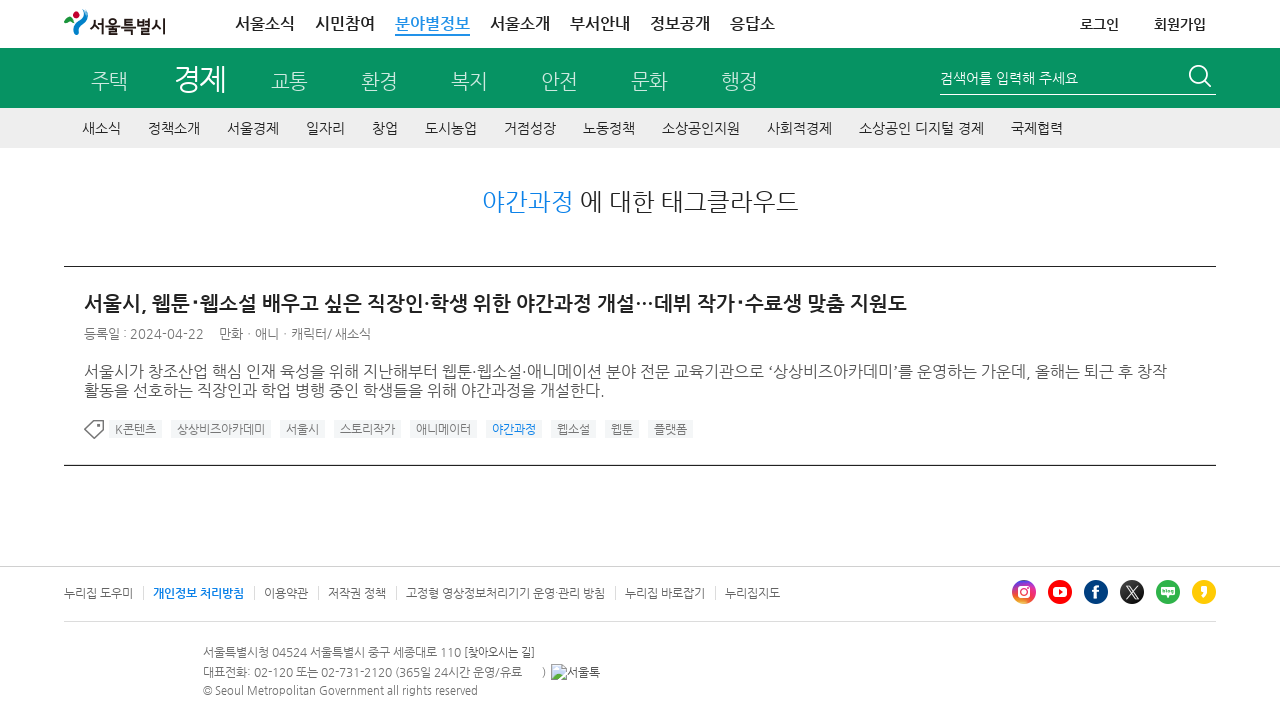

--- FILE ---
content_type: text/html; charset=UTF-8
request_url: https://news.seoul.go.kr/economy/archives/tag/%EC%95%BC%EA%B0%84%EA%B3%BC%EC%A0%95
body_size: 91205
content:


<!DOCTYPE HTML>
<html lang="ko">
    <head>
		<meta http-equiv="X-UA-Compatible" content="IE=edge" />
        <meta http-equiv="Content-Type" content="text/html; charset=UTF-8" />
       				
						<meta name="robots" content="ALL" />
			<meta name="keywords" content="일자리, 뉴딜, 취업, 창업, 물가, 전통시장, 재래시장, 침해 신고, 눈물그만, 대부업, 프랜차이즈, 다단계, 사회적경제, 협동조합, 소상공인, 중소기업, 박람회, 노동, 도시농업, 농장, DMC, 투자" />
			<meta name="description" content="서울시가 추진하는 일자리, 눈물그만, 대부업, 프랜차이즈, 민생침해, 협동조합, 물가, 전통시장, 상공인, 중소기업 분야의 정책, 사업, 자료, 최신소식 정보를 공유합니다." />
			
							<title>  야간과정 &lt; 경제 | 서울특별시</title>
		<link rel="profile" href="http://gmpg.org/xfn/11" />
		<link rel="stylesheet" type="text/css" media="all" href="https://news.seoul.go.kr/economy/wp-content/themes/seoul_economy/style.css?ver=260114_2" />
		<!--[if !IE]><!--><!-- // ie가 아닐때 -->
		<!--<![endif]-->
		<!--[if lt IE 10]>
		<link rel="stylesheet" type="text/css" media="all" href="https://news.seoul.go.kr/economy/wp-content/themes/seoul/css/wp_ie.css" />		
		<![endif]-->
		<!--[if IE 7]>
		<link rel="stylesheet" type="text/css" media="all" href="https://news.seoul.go.kr/economy/wp-content/themes/seoul/css/wp_ie7.css" />
		<![endif]-->

		<link rel="shortcut icon"     href="/favicon.ico">
		<link rel="icon"     href="/favicon.ico">
		<link rel="apple-touch-icon"   href="/favicon.ico" >

				        
        
		<script>var is_mobile=false;</script><script>var is_bunya=true;</script><meta name='robots' content='max-image-preview:large' />
	<style>img:is([sizes="auto" i], [sizes^="auto," i]) { contain-intrinsic-size: 3000px 1500px }</style>
			<script>
		var ajaxurl = 'https://news.seoul.go.kr/economy/wp-admin/admin-ajax.php';
		</script>
		<link rel="alternate" type="application/rss+xml" title="경제 &raquo; 야간과정 태그 피드" href="https://news.seoul.go.kr/economy/archives/tag/%ec%95%bc%ea%b0%84%ea%b3%bc%ec%a0%95/feed" />
<link rel='stylesheet' id='board-user-css' href='https://news.seoul.go.kr/economy/wp-content/plugins/seoul-board/css/user.css?ver1&#038;ver=6.8.2' type='text/css' media='all' />
<link rel='stylesheet' id='content-manager-user-style-css' href='https://news.seoul.go.kr/economy/wp-content/plugins/seoul-content-manager/css/user.css?ver=6.8.2' type='text/css' media='all' />
<link rel='stylesheet' id='current-location-css' href='https://news.seoul.go.kr/economy/wp-content/plugins/seoul-current-location/css/current-location-user.css?ver=6.8.2' type='text/css' media='all' />
<style id='classic-theme-styles-inline-css' type='text/css'>
/*! This file is auto-generated */
.wp-block-button__link{color:#fff;background-color:#32373c;border-radius:9999px;box-shadow:none;text-decoration:none;padding:calc(.667em + 2px) calc(1.333em + 2px);font-size:1.125em}.wp-block-file__button{background:#32373c;color:#fff;text-decoration:none}
</style>
<style id='global-styles-inline-css' type='text/css'>
:root{--wp--preset--aspect-ratio--square: 1;--wp--preset--aspect-ratio--4-3: 4/3;--wp--preset--aspect-ratio--3-4: 3/4;--wp--preset--aspect-ratio--3-2: 3/2;--wp--preset--aspect-ratio--2-3: 2/3;--wp--preset--aspect-ratio--16-9: 16/9;--wp--preset--aspect-ratio--9-16: 9/16;--wp--preset--color--black: #000000;--wp--preset--color--cyan-bluish-gray: #abb8c3;--wp--preset--color--white: #ffffff;--wp--preset--color--pale-pink: #f78da7;--wp--preset--color--vivid-red: #cf2e2e;--wp--preset--color--luminous-vivid-orange: #ff6900;--wp--preset--color--luminous-vivid-amber: #fcb900;--wp--preset--color--light-green-cyan: #7bdcb5;--wp--preset--color--vivid-green-cyan: #00d084;--wp--preset--color--pale-cyan-blue: #8ed1fc;--wp--preset--color--vivid-cyan-blue: #0693e3;--wp--preset--color--vivid-purple: #9b51e0;--wp--preset--gradient--vivid-cyan-blue-to-vivid-purple: linear-gradient(135deg,rgba(6,147,227,1) 0%,rgb(155,81,224) 100%);--wp--preset--gradient--light-green-cyan-to-vivid-green-cyan: linear-gradient(135deg,rgb(122,220,180) 0%,rgb(0,208,130) 100%);--wp--preset--gradient--luminous-vivid-amber-to-luminous-vivid-orange: linear-gradient(135deg,rgba(252,185,0,1) 0%,rgba(255,105,0,1) 100%);--wp--preset--gradient--luminous-vivid-orange-to-vivid-red: linear-gradient(135deg,rgba(255,105,0,1) 0%,rgb(207,46,46) 100%);--wp--preset--gradient--very-light-gray-to-cyan-bluish-gray: linear-gradient(135deg,rgb(238,238,238) 0%,rgb(169,184,195) 100%);--wp--preset--gradient--cool-to-warm-spectrum: linear-gradient(135deg,rgb(74,234,220) 0%,rgb(151,120,209) 20%,rgb(207,42,186) 40%,rgb(238,44,130) 60%,rgb(251,105,98) 80%,rgb(254,248,76) 100%);--wp--preset--gradient--blush-light-purple: linear-gradient(135deg,rgb(255,206,236) 0%,rgb(152,150,240) 100%);--wp--preset--gradient--blush-bordeaux: linear-gradient(135deg,rgb(254,205,165) 0%,rgb(254,45,45) 50%,rgb(107,0,62) 100%);--wp--preset--gradient--luminous-dusk: linear-gradient(135deg,rgb(255,203,112) 0%,rgb(199,81,192) 50%,rgb(65,88,208) 100%);--wp--preset--gradient--pale-ocean: linear-gradient(135deg,rgb(255,245,203) 0%,rgb(182,227,212) 50%,rgb(51,167,181) 100%);--wp--preset--gradient--electric-grass: linear-gradient(135deg,rgb(202,248,128) 0%,rgb(113,206,126) 100%);--wp--preset--gradient--midnight: linear-gradient(135deg,rgb(2,3,129) 0%,rgb(40,116,252) 100%);--wp--preset--font-size--small: 13px;--wp--preset--font-size--medium: 20px;--wp--preset--font-size--large: 36px;--wp--preset--font-size--x-large: 42px;--wp--preset--spacing--20: 0.44rem;--wp--preset--spacing--30: 0.67rem;--wp--preset--spacing--40: 1rem;--wp--preset--spacing--50: 1.5rem;--wp--preset--spacing--60: 2.25rem;--wp--preset--spacing--70: 3.38rem;--wp--preset--spacing--80: 5.06rem;--wp--preset--shadow--natural: 6px 6px 9px rgba(0, 0, 0, 0.2);--wp--preset--shadow--deep: 12px 12px 50px rgba(0, 0, 0, 0.4);--wp--preset--shadow--sharp: 6px 6px 0px rgba(0, 0, 0, 0.2);--wp--preset--shadow--outlined: 6px 6px 0px -3px rgba(255, 255, 255, 1), 6px 6px rgba(0, 0, 0, 1);--wp--preset--shadow--crisp: 6px 6px 0px rgba(0, 0, 0, 1);}:where(.is-layout-flex){gap: 0.5em;}:where(.is-layout-grid){gap: 0.5em;}body .is-layout-flex{display: flex;}.is-layout-flex{flex-wrap: wrap;align-items: center;}.is-layout-flex > :is(*, div){margin: 0;}body .is-layout-grid{display: grid;}.is-layout-grid > :is(*, div){margin: 0;}:where(.wp-block-columns.is-layout-flex){gap: 2em;}:where(.wp-block-columns.is-layout-grid){gap: 2em;}:where(.wp-block-post-template.is-layout-flex){gap: 1.25em;}:where(.wp-block-post-template.is-layout-grid){gap: 1.25em;}.has-black-color{color: var(--wp--preset--color--black) !important;}.has-cyan-bluish-gray-color{color: var(--wp--preset--color--cyan-bluish-gray) !important;}.has-white-color{color: var(--wp--preset--color--white) !important;}.has-pale-pink-color{color: var(--wp--preset--color--pale-pink) !important;}.has-vivid-red-color{color: var(--wp--preset--color--vivid-red) !important;}.has-luminous-vivid-orange-color{color: var(--wp--preset--color--luminous-vivid-orange) !important;}.has-luminous-vivid-amber-color{color: var(--wp--preset--color--luminous-vivid-amber) !important;}.has-light-green-cyan-color{color: var(--wp--preset--color--light-green-cyan) !important;}.has-vivid-green-cyan-color{color: var(--wp--preset--color--vivid-green-cyan) !important;}.has-pale-cyan-blue-color{color: var(--wp--preset--color--pale-cyan-blue) !important;}.has-vivid-cyan-blue-color{color: var(--wp--preset--color--vivid-cyan-blue) !important;}.has-vivid-purple-color{color: var(--wp--preset--color--vivid-purple) !important;}.has-black-background-color{background-color: var(--wp--preset--color--black) !important;}.has-cyan-bluish-gray-background-color{background-color: var(--wp--preset--color--cyan-bluish-gray) !important;}.has-white-background-color{background-color: var(--wp--preset--color--white) !important;}.has-pale-pink-background-color{background-color: var(--wp--preset--color--pale-pink) !important;}.has-vivid-red-background-color{background-color: var(--wp--preset--color--vivid-red) !important;}.has-luminous-vivid-orange-background-color{background-color: var(--wp--preset--color--luminous-vivid-orange) !important;}.has-luminous-vivid-amber-background-color{background-color: var(--wp--preset--color--luminous-vivid-amber) !important;}.has-light-green-cyan-background-color{background-color: var(--wp--preset--color--light-green-cyan) !important;}.has-vivid-green-cyan-background-color{background-color: var(--wp--preset--color--vivid-green-cyan) !important;}.has-pale-cyan-blue-background-color{background-color: var(--wp--preset--color--pale-cyan-blue) !important;}.has-vivid-cyan-blue-background-color{background-color: var(--wp--preset--color--vivid-cyan-blue) !important;}.has-vivid-purple-background-color{background-color: var(--wp--preset--color--vivid-purple) !important;}.has-black-border-color{border-color: var(--wp--preset--color--black) !important;}.has-cyan-bluish-gray-border-color{border-color: var(--wp--preset--color--cyan-bluish-gray) !important;}.has-white-border-color{border-color: var(--wp--preset--color--white) !important;}.has-pale-pink-border-color{border-color: var(--wp--preset--color--pale-pink) !important;}.has-vivid-red-border-color{border-color: var(--wp--preset--color--vivid-red) !important;}.has-luminous-vivid-orange-border-color{border-color: var(--wp--preset--color--luminous-vivid-orange) !important;}.has-luminous-vivid-amber-border-color{border-color: var(--wp--preset--color--luminous-vivid-amber) !important;}.has-light-green-cyan-border-color{border-color: var(--wp--preset--color--light-green-cyan) !important;}.has-vivid-green-cyan-border-color{border-color: var(--wp--preset--color--vivid-green-cyan) !important;}.has-pale-cyan-blue-border-color{border-color: var(--wp--preset--color--pale-cyan-blue) !important;}.has-vivid-cyan-blue-border-color{border-color: var(--wp--preset--color--vivid-cyan-blue) !important;}.has-vivid-purple-border-color{border-color: var(--wp--preset--color--vivid-purple) !important;}.has-vivid-cyan-blue-to-vivid-purple-gradient-background{background: var(--wp--preset--gradient--vivid-cyan-blue-to-vivid-purple) !important;}.has-light-green-cyan-to-vivid-green-cyan-gradient-background{background: var(--wp--preset--gradient--light-green-cyan-to-vivid-green-cyan) !important;}.has-luminous-vivid-amber-to-luminous-vivid-orange-gradient-background{background: var(--wp--preset--gradient--luminous-vivid-amber-to-luminous-vivid-orange) !important;}.has-luminous-vivid-orange-to-vivid-red-gradient-background{background: var(--wp--preset--gradient--luminous-vivid-orange-to-vivid-red) !important;}.has-very-light-gray-to-cyan-bluish-gray-gradient-background{background: var(--wp--preset--gradient--very-light-gray-to-cyan-bluish-gray) !important;}.has-cool-to-warm-spectrum-gradient-background{background: var(--wp--preset--gradient--cool-to-warm-spectrum) !important;}.has-blush-light-purple-gradient-background{background: var(--wp--preset--gradient--blush-light-purple) !important;}.has-blush-bordeaux-gradient-background{background: var(--wp--preset--gradient--blush-bordeaux) !important;}.has-luminous-dusk-gradient-background{background: var(--wp--preset--gradient--luminous-dusk) !important;}.has-pale-ocean-gradient-background{background: var(--wp--preset--gradient--pale-ocean) !important;}.has-electric-grass-gradient-background{background: var(--wp--preset--gradient--electric-grass) !important;}.has-midnight-gradient-background{background: var(--wp--preset--gradient--midnight) !important;}.has-small-font-size{font-size: var(--wp--preset--font-size--small) !important;}.has-medium-font-size{font-size: var(--wp--preset--font-size--medium) !important;}.has-large-font-size{font-size: var(--wp--preset--font-size--large) !important;}.has-x-large-font-size{font-size: var(--wp--preset--font-size--x-large) !important;}
:where(.wp-block-post-template.is-layout-flex){gap: 1.25em;}:where(.wp-block-post-template.is-layout-grid){gap: 1.25em;}
:where(.wp-block-columns.is-layout-flex){gap: 2em;}:where(.wp-block-columns.is-layout-grid){gap: 2em;}
:root :where(.wp-block-pullquote){font-size: 1.5em;line-height: 1.6;}
</style>
<link rel='stylesheet' id='common-jquery-ui-css' href='https://news.seoul.go.kr/economy/wp-content/plugins/seoul-common/css/smoothness/jquery-ui-1.8.12.custom.css?ver=6.8.2' type='text/css' media='all' />
<link rel='stylesheet' id='common-jquery-loadmask-css' href='https://news.seoul.go.kr/economy/wp-content/plugins/seoul-common/js/jquery-loadmask-0.4/jquery.loadmask.css?ver=6.8.2' type='text/css' media='all' />
<script type="text/javascript" src="https://news.seoul.go.kr/economy/wp-includes/js/jquery/jquery.min.js?ver=3.7.1" id="jquery-core-js"></script>
<script type="text/javascript" src="https://news.seoul.go.kr/economy/wp-includes/js/jquery/jquery-migrate.min.js?ver=3.4.1" id="jquery-migrate-js"></script>
<script type="text/javascript" id="tag_cloud_style_handle-js-extra">
/* <![CDATA[ */
var tag_cloud_style = {"style1":"font-size:10pt;color:#999999;","style2":"font-size:10pt;color:#888888;text-decoration:underline;","style3":"font-size:10pt;color:#777777;","style4":"font-size:10pt;color:#666666;font-weight:bold;"};
/* ]]> */
</script>
<script type="text/javascript" src="https://news.seoul.go.kr/economy/wp-content/plugins/seoul-tag-cloud/js/user.js?ver=6.8.2" id="tag_cloud_style_handle-js"></script>
<script type="text/javascript" src="https://news.seoul.go.kr/economy/wp-content/plugins/seoul-board/js/jquery.boardTab.js?ver=6.8.2" id="board_user_tabs_script-js"></script>
<script type="text/javascript" src="https://news.seoul.go.kr/economy/wp-content/plugins/seoul-board/js/board-user.js?ver=6.8.2" id="board_user_script-js"></script>
<script type="text/javascript" src="https://news.seoul.go.kr/economy/wp-content/plugins/seoul-scrap/js/jquery.cookie.js?ver=6.8.2" id="jquery-cookie-js"></script>
<script type="text/javascript" src="https://news.seoul.go.kr/economy/wp-content/plugins/seoul-scrap/js/clipboard.min.js?ver=1.1.1" id="zeroboard-js"></script>
<script type="text/javascript" src="https://news.seoul.go.kr/economy/wp-content/plugins/seoul-scrap/js/kakao.min.js?ver=6.8.2" id="scrap_script_kakao-js"></script>
<script type="text/javascript" id="scrap_script_new-js-extra">
/* <![CDATA[ */
var is_top_kakao = {"value":"1"};
var is_bottom_kakao = {"value":"1"};
var scrapAjax = {"ajaxurl":"https:\/\/news.seoul.go.kr\/economy\/wp-content\/plugins\/seoul-scrap\/ajax\/scrap_ajax.php","SCRAP_PLUGIN_DIR_URL":"https:\/\/news.seoul.go.kr\/economy\/wp-content\/plugins\/seoul-scrap\/","SNS_DOMAIN":"0557e4931422e189ca3317c51d9037da","ISMOBILE":""};
var PRINT_BTN_GLOBAL_VARS = {"print_plugin_url":"https:\/\/news.seoul.go.kr\/economy\/wp-content\/plugins\/seoul-scrap\/"};
/* ]]> */
</script>
<script type="text/javascript" src="https://news.seoul.go.kr/economy/wp-content/plugins/seoul-scrap/js/scrap_script.js?ver=250501" id="scrap_script_new-js"></script>
<script type="text/javascript" src="https://news.seoul.go.kr/economy/wp-content/plugins/seoul-common/js/jquery-loadmask-0.4/jquery.loadmask.min.js?ver=6.8.2" id="common-jquery-loadmask-js"></script>
<script type="text/javascript" src="https://news.seoul.go.kr/economy/wp-content/plugins/seoul-common/js/seoul-common.js?ver=20180209" id="seoul-common-js"></script>
<link rel="EditURI" type="application/rsd+xml" title="RSD" href="https://news.seoul.go.kr/economy/xmlrpc.php?rsd" />
		<link rel="stylesheet" media="all" href="https://news.seoul.go.kr/economy/wp-content/plugins/seoul-naver-map/naver-map.css" />	<script>
	/*function googleTranslateElementInit() {
		new google.translate.TranslateElement({pageLanguage: 'ko', includedLanguages: 'af,ar,az,be,bg,bn,ca,cs,cy,da,de,el,en,eo,es,et,eu,fa,fi,fr,ga,gl,gu,hi,hr,ht,hu,hy,id,is,it,iw,ja,ka,kn,la,lo,lt,lv,mk,ms,mt,nl,no,pl,pt,ro,ru,sk,sl,sq,sr,sv,sw,ta,te,th,tl,tr,uk,ur,vi,yi,zh-CN,zh-TW', layout: google.translate.TranslateElement.InlineLayout.SIMPLE, gaTrack: true, gaId: 'UA-38971359-1'}, 'google_translate_element');
	}*/
	</script>
			

		<script type="text/javascript">
			var is_home = false;
		</script>
				<!-- 웹로그 태깅 S-->
		<script type="text/javascript">
			var _se_p4 = "경제>새소식"; //웹로그 태깅 메뉴명
			var _se_p6 = "http://news.seoul.go.kr/economy/news-all"; //웹로그 태깅 URL

			var category_name = ""; //카테고리명
		</script>
		<!-- 웹로그 태깅 E-->
		<!-- 자바 본문의 높이를 이용하여 iframe 높이 자동 조절 s-->
		<script>
			if(window.addEventListener) {
				window.addEventListener('message', postMessageController, true);
			} else {
				window.attachEvent('onmessage', postMessageController);
			}

			function postMessageController(e) {
				//console.log(e.data);
				jQuery('#seoul_iframe').height(parseInt(e.data) + 102);
				//if(e.origin === "http://news.seoul.go.kr") {
				//	jQuery('#iframeName').height(parseInt(e.data) + 32);
				//	console.log(e.data);
				//}
			}
			//$.receiveMessage(function(e){
			//	console.log(e.data);
			//},"http://115.84.166.42");

			jQuery.download = function (url){
				if( url){
					jQuery('<form action="'+ url +'" method="post" target="_blank"></form>').appendTo('body').submit().remove();
				}
			};
		</script>
		<!-- 자바 본문의 높이를 이용하여 iframe 높이 자동 조절 e-->


		
		<script type="text/javascript" src="https://news.seoul.go.kr/economy/wp-content/themes/seoul/js/common.js?ver=20210217"></script>
		<script type="text/javascript" src="https://news.seoul.go.kr/economy/wp-content/themes/seoul/js/goService.js"></script>
		<!-- script type="text/javascript" src="//weblog.eseoul.go.kr/wlo/js/install.js" ></script-->
		<script type="text/javascript">
			var ajaxurl = "https://news.seoul.go.kr/economy/wp-content/themes/seoul/ajax/seoul-ajax.php";
			var current_url = 'http://news.seoul.go.kr/economy/archives/tag/%EC%95%BC%EA%B0%84%EA%B3%BC%EC%A0%95';
		</script>
		<style>
			.sib-lst-type-basic-tablet-hidden {width:60%;}
		</style>

		<!-- Google tag (gtag.js) -->
		<script async src="https://www.googletagmanager.com/gtag/js?id=G-YF59KRM6NR"></script>

		<script>
		  window.dataLayer = window.dataLayer || [];
		  function gtag(){dataLayer.push(arguments);}
		  gtag('js', new Date());
		  gtag('config', 'G-YF59KRM6NR');
		</script>
    </head>
	<!-- <body style="background: url(https://news.seoul.go.kr/economy/wp-content/themes/seoul/images/common/bg_header01.gif) repeat-x 0 0;"> -->
	<body itemscope itemtype="https://schema.org/WebPage">
		<input type="hidden" name="current_time" value="January 18, 2026 21:00:48" data-time="current_time">
		<h1 class="invisible">경제분야 누리집 - 서울특별시</h1>
		<h2 class="invisible">컨텐츠 건너뛰기</h2>
			    <div id="skipNavi">
			<ul>
				<li><a href="#sub_centent">본문으로 건너뛰기</a></li>
				<li><a href="#gnb_sec">주메뉴로 건너뛰기</a></li>
								<li><a href="#lnb">서브메뉴로 건너뛰기</a></li>
							</ul>
		</div>
		<div id="wrapper" class="economy">
						<!-- 공통 헤더 common플러그인 include.php에서 로드 -->
							
		<div id="head" class="economy">
			<!-- global -->

			<!-- top-area -->
			<div class="top-area">
				<div class="inner">
					<h1 class="logo"><a href="https://www.seoul.go.kr/?tr_code=gnb_seoul" title="서울특별시 홈으로 이동"><span class="sr-only">서울특별시</span></a></h1>
					<div class="gnb pc-view">
						<ul class="clfix">
							<li><a href="https://www.seoul.go.kr/realmnews/in/list.do?tr_code=gnb_news">서울소식</a></li>
							<li><a href="https://www.seoul.go.kr/citizen/citizen.do?top_menu05">시민참여</a></li>
							<li class="on"><a href="//news.seoul.go.kr/" target="_blank">분야별정보</a></li>
							<li><a href="https://www.seoul.go.kr/seoul/seoul.do?tr_code=top_menu04">서울소개</a></li>
							<li><a href="//org.seoul.go.kr?tr_code=top_menu06">부서안내</a></li>
							<!-- <li><a href="https://www.seoul.go.kr/seoul/newoffice.do?tr_code=top_menu07">청사안내</a></li> -->
							<li><a href="//opengov.seoul.go.kr" target="_blank" title="새창열림">정보공개</a></li>
							<li><a href="//eungdapso.seoul.go.kr" target="_blank" title="새창열림">응답소</a></li>
						</ul>
						<ul class="clfix other">
																				<li><a href="https://www.seoul.go.kr/member/userlogin/loginCheck.do?tr_code=top_menu01&refresh_url=http://news.seoul.go.kr/economy/archives/tag/%EC%95%BC%EA%B0%84%EA%B3%BC%EC%A0%95" class="txt-logout">로그인</a></li>
							<li><a href="https://www.seoul.go.kr/member/join/regist01.do?tr_code=top_menu07">회원가입</a></li>
							
							<!-- <li><a href="https://citizen.seoul.kr?tr_code=top_menu03" target="_blank" title="새창열림">전자우편</a></li> -->
							<!-- <li><a href="javascript:void(0)" onclick="checkMailUserYn();return false;">전자우편</a></li>-->
							
							
							<!--분야별 정보 내용,스크립트 2018-07-23 추가 주미숙-->
							<!-- <li class="info_cate"><a href="#none">분야정보</a>
								<section class="info_detail">
										<h2 class="info_tit_h1">분야별 정보<button class="btn_close"></button></h2>
										<ul>
												<li class="house">
														<p class="m_tit"><a href="http://news.seoul.go.kr/citybuild/?tr_code=gnb_more">주택</a></p>
												</li>
												<li class="economy">
														<p class="m_tit"><a href="http://news.seoul.go.kr/economy/?tr_code=gnb_more">경제</a></p>
												</li>
												<li class="traffic">
														<p class="m_tit"><a href="http://news.seoul.go.kr/traffic/?tr_code=gnb_more">교통</a></p>
												</li>
												<li class="environment">
														<p class="m_tit"><a href="http://news.seoul.go.kr/env/?tr_code=gnb_more">환경</a></p>
												</li>
												<li class="welfare">
														<p class="m_tit"><a href="http://news.seoul.go.kr/welfare/?tr_code=gnb_more">복지</a></p>
												</li>
												<li class="safty">
														<p class="m_tit"><a href="http://news.seoul.go.kr/safe/?tr_code=gnb_more">안전</a></p>
												</li>
												<li class="culture">
														<p class="m_tit"><a href="http://news.seoul.go.kr/culture/?tr_code=gnb_more">문화</a></p>
												</li>
												<li class="work">
														<p class="m_tit"><a href="http://news.seoul.go.kr/gov/?tr_code=gnb_more">행정</a></p>
												</li>
										</ul>
										<p class="view_all"><a href="https://www.seoul.go.kr/service/all.do" target="_blank">서비스 전체보기</a></p>
								</section>
							</li> -->
						</ul>
					</div>
				</div>
			</div>
			<!-- //top-area -->
			<script>
				jQuery(function($){
					$('.top-area .info_cate>a').click(function(e){
						e.preventDefault();
						$('.top-area .info_detail').toggleClass('on');
					});

					$('.top-area .info_detail .btn_close').click(function(e){
						e.preventDefault();
						$('.top-area .info_detail').removeClass('on');
					});

					/* 전자우편 종료 */
					$('.btn-stmail').on('mouseenter', function(){
						$('.stmail-layer').css('display', 'block');
					});
					$('.btn-stmail').on('mouseleave', function(){
						$('.stmail-layer').css('display', 'none');
					})
				});

				function checkMailUserYn(){
					var delYN='N'; //메일 삭제 여부 쿠키값
					var islogin='N'; //로그인 여부
					var pk = ''; //회원정보 pk 쿠키값
					var openNewWindow;
					if(islogin == "Y"){
						//if(delYN=="Y"){
						//	alert("서울시 전자우편을 사용하지 않는 통합회원 계정으로\n서울시 전자우편 서비스 이용이 불가합니다.\n\nⓘ 서울시 전자우편 신규 생성 종료: 2025. 2. 27. 18:00부터 시행");
						//	return;
						//}else if(delYN == "N"){
							openNewWindow=window.open("about:blank");
							openNewWindow.location.href="https://citizen.seoul.kr?tr_code=top_menu03";
						//}	
					}else{
						openNewWindow=window.open("about:blank");
						openNewWindow.location.href="https://www.seoul.go.kr/member/userlogin/loginCheck.do?SITE_GB=GB002&refresh_url=https://citizen.seoul.kr";
					}
				};
			</script>

			<!-- // global -->
			<!-- gnb_part -->
			<div id="gnb_part">
				<!-- title_sec  -->
				<div class="title_sec title_sec_new">
					<h2 class="economy invisible">경제</h2>
					<ul class="gnb_part_list">
						<li><a href="https://news.seoul.go.kr/citybuild" >주택</a></li>
						<li><a href="https://news.seoul.go.kr/economy" class="current">경제</a></li>
						<li><a href="https://news.seoul.go.kr/traffic" >교통</a></li>
						<li><a href="https://news.seoul.go.kr/env" >환경</a></li>
						<li><a href="https://news.seoul.go.kr/welfare" >복지</a></li>
						<li><a href="https://news.seoul.go.kr/safe" >안전</a></li>
						<li><a href="https://news.seoul.go.kr/culture" >문화</a></li>
						<li><a href="https://news.seoul.go.kr/gov" >행정</a></li>
					</ul>
				</div>
				<!-- search -->
				<div id="search">
					<!--form name="frmMainTopSearch" action="http://gov.seoul.go.kr/search/search.php" target="_blank" accept-charset="euc-kr" onsubmit="submitUtf8toEuckr(this.form);" >
					<form name="frmMainTopSearch" action="/" method="get"-->
					<form method="get" class="search-form" action="https://news.seoul.go.kr/economy/">
						<!--input name="sear_type" id="srch_type" type="hidden" value="0"/>
	                	<input name="sear_cont" id="srch_cont" type="hidden" value="0"/-->
						<fieldset>
							<legend>통합검색</legend>
							<div class="searchbox">
								<span class="search_type">
									<!--
									<label class="invisible" for="searchCate">검색 구분 선택</label>
									<select id="searchCate" name="searchCate">
										<option value="0">통합검색</option>
										<option value="1">직원검색</option>
										<option value="2">업무검색</option>
									</select>
									-->
								</span>
								<!--<label class="invisible" for="query">검색어 입력폼</label>-->
								<label class="lb-title" for="s">검색어를 입력해 주세요</label>
								<input type="text" name="s" id="s" value=""  title="검색어를 입력해 주세요" />
							</div>
							<button type="submit"><span class="invisible">검색</span></button>
						</fieldset>
					</form>
				</div>
				<!--// search -->
			</div>
			<!--// gnb_part -->

					<!-- gnb start -->
			<!-- gnb_sec -->
<div id="gnb_sec" class="gnb_economy">

	<ul id="menu-main_menu" class="mdept"><li id="menu-item-500001" class="menu-item menu-item-type-post_type menu-item-object-page menu-item-500001"><a href="https://news.seoul.go.kr/economy/news-all">새소식</a></li>
<li id="menu-item-544806" class="menu-item menu-item-type-post_type menu-item-object-page menu-item-has-children menu-item-544806"><a href="https://news.seoul.go.kr/economy/policy-introduce">정책소개</a>
<div class="depth2"><ul class="sdept gnb-2depth menu-tree-depth2">
	<li id="menu-item-544807" class="menu-item menu-item-type-taxonomy menu-item-object-category menu-item-544807"><a href="https://news.seoul.go.kr/economy/archives/category/economy-policy_c1/major-policy-plan-n1">주요업무계획</a></li>
</ul></div>
</li>
<li id="menu-item-15714" class="menu-item menu-item-type-post_type menu-item-object-page menu-item-has-children menu-item-15714"><a href="https://news.seoul.go.kr/economy/economy">서울경제</a>
<div class="depth2"><ul class="sdept gnb-2depth menu-tree-depth2">
	<li id="menu-item-545851" class="menu-item menu-item-type-taxonomy menu-item-object-category menu-item-545851"><a href="https://news.seoul.go.kr/economy/archives/category/economy-news_c1/news_economy-news-n1">서울경제 소식</a></li>
	<li id="menu-item-15384" class="menu-item menu-item-type-taxonomy menu-item-object-category menu-item-15384"><a href="https://news.seoul.go.kr/economy/archives/category/economy-news_c1/policy_economy-n1">서울경제 정책</a></li>
	<li id="menu-item-505372" class="menu-item menu-item-type-taxonomy menu-item-object-category menu-item-has-children menu-item-505372"><a href="https://news.seoul.go.kr/economy/archives/category/economy-news_c1/biz_economy_c1/biz_economy-n2">서울경제 사업</a>
	<div class="depth3"><ul class="sdept gnb-3depth menu-tree-depth3">
		<li id="menu-item-505373" class="menu-item menu-item-type-taxonomy menu-item-object-category menu-item-505373"><a href="https://news.seoul.go.kr/economy/archives/category/economy-news_c1/biz_economy_c1/biz_economy-n2">서울경제사업</a></li>
		<li id="menu-item-509319" class="menu-item menu-item-type-taxonomy menu-item-object-category menu-item-509319"><a href="https://news.seoul.go.kr/economy/archives/category/economy-news_c1/biz_economy_c1/finance_biz_investments-n2">서울금융·투자산업</a></li>
		<li id="menu-item-505337" class="menu-item menu-item-type-taxonomy menu-item-object-category menu-item-505337"><a href="https://news.seoul.go.kr/economy/archives/category/economy-news_c1/biz_economy_c1/cooperation_enterprise-n2">서울기업협력</a></li>
	</ul></div>
</li>
	<li id="menu-item-563716" class="menu-item menu-item-type-post_type menu-item-object-page menu-item-has-children menu-item-563716"><a href="https://news.seoul.go.kr/economy/seoul-economy">경제자료실</a>
	<div class="depth3"><ul class="sdept gnb-3depth menu-tree-depth3">
		<li id="menu-item-563717" class="menu-item menu-item-type-post_type menu-item-object-page menu-item-563717"><a href="https://news.seoul.go.kr/economy/seoul-economy">서울경제 지표 및 동향</a></li>
		<li id="menu-item-563719" class="menu-item menu-item-type-taxonomy menu-item-object-category menu-item-563719"><a href="https://news.seoul.go.kr/economy/archives/category/economy-news_c1/economy-trend-n1">서울경제동향</a></li>
		<li id="menu-item-563720" class="menu-item menu-item-type-taxonomy menu-item-object-category menu-item-563720"><a href="https://news.seoul.go.kr/economy/archives/category/economy-news_c1/seoul-consumption-n1">서울소비경기지수</a></li>
		<li id="menu-item-563721" class="menu-item menu-item-type-taxonomy menu-item-object-category menu-item-563721"><a href="https://news.seoul.go.kr/economy/archives/category/economy-news_c1/infographic-n1">인포그래픽</a></li>
	</ul></div>
</li>
</ul></div>
</li>
<li id="menu-item-80705" class="menu-item menu-item-type-post_type menu-item-object-page menu-item-has-children menu-item-80705"><a href="https://news.seoul.go.kr/economy/jobplan">일자리</a>
<div class="depth2"><ul class="sdept gnb-2depth menu-tree-depth2">
	<li id="menu-item-545862" class="menu-item menu-item-type-taxonomy menu-item-object-category menu-item-545862"><a href="https://news.seoul.go.kr/economy/archives/category/jobplan-news_c1/news_job-news-n1">일자리 소식</a></li>
	<li id="menu-item-518915" class="menu-item menu-item-type-taxonomy menu-item-object-category menu-item-has-children menu-item-518915"><a href="https://news.seoul.go.kr/economy/archives/category/jobplan-news_c1/yearjobplans_c1/yearjobplans-n2">일자리정책 종합계획</a>
	<div class="depth3"><ul class="sdept gnb-3depth menu-tree-depth3">
		<li id="menu-item-545848" class="menu-item menu-item-type-taxonomy menu-item-object-category menu-item-545848"><a href="https://news.seoul.go.kr/economy/archives/category/jobplan-news_c1/yearjobplans_c1/yearjobplans-n2">일자리정책 종합계획 소개</a></li>
	</ul></div>
</li>
	<li id="menu-item-79084" class="menu-item menu-item-type-post_type menu-item-object-page menu-item-has-children menu-item-79084"><a href="https://news.seoul.go.kr/economy/newdeal">공공일자리</a>
	<div class="depth3"><ul class="sdept gnb-3depth menu-tree-depth3">
		<li id="menu-item-79088" class="menu-item menu-item-type-post_type menu-item-object-page menu-item-79088"><a href="https://news.seoul.go.kr/economy/newdeal">서울 매력일자리</a></li>
		<li id="menu-item-79081" class="menu-item menu-item-type-post_type menu-item-object-page menu-item-79081"><a href="https://news.seoul.go.kr/economy/public_labor">서울 동행일자리</a></li>
		<li id="menu-item-79082" class="menu-item menu-item-type-post_type menu-item-object-page menu-item-79082"><a href="https://news.seoul.go.kr/economy/local_job">지역공동체 일자리</a></li>
	</ul></div>
</li>
	<li id="menu-item-78963" class="menu-item menu-item-type-post_type menu-item-object-page menu-item-78963"><a href="https://news.seoul.go.kr/economy/hidden_champion">서울형 강소기업 육성 지원 사업</a></li>
	<li id="menu-item-78897" class="menu-item menu-item-type-post_type menu-item-object-page menu-item-78897"><a href="https://news.seoul.go.kr/economy/jobplan/freesuits">취업날개 서비스</a></li>
	<li id="menu-item-545274" class="menu-item menu-item-type-post_type menu-item-object-page menu-item-545274"><a href="https://news.seoul.go.kr/economy/jobcenter">서울시 일자리센터</a></li>
	<li id="menu-item-68081" class="menu-item menu-item-type-post_type menu-item-object-page menu-item-68081"><a href="https://news.seoul.go.kr/economy/education_civil_job">서울시 기술교육원</a></li>
</ul></div>
</li>
<li id="menu-item-15723" class="menu-item menu-item-type-post_type menu-item-object-page menu-item-has-children menu-item-15723"><a href="https://news.seoul.go.kr/economy/investment">창업</a>
<div class="depth2"><ul class="sdept gnb-2depth menu-tree-depth2">
	<li id="menu-item-561781" class="menu-item menu-item-type-taxonomy menu-item-object-category menu-item-has-children menu-item-561781"><a href="https://news.seoul.go.kr/economy/archives/category/establishment_investment-news_c1/newstartup_c1/establish-news-n1">창업지원</a>
	<div class="depth3"><ul class="sdept gnb-3depth menu-tree-depth3">
		<li id="menu-item-545869" class="menu-item menu-item-type-taxonomy menu-item-object-category menu-item-545869"><a href="https://news.seoul.go.kr/economy/archives/category/establishment_investment-news_c1/newstartup_c1/establish-news-n1">창업지원 새소식</a></li>
		<li id="menu-item-505343" class="menu-item menu-item-type-taxonomy menu-item-object-category menu-item-505343"><a href="https://news.seoul.go.kr/economy/archives/category/establishment_investment-news_c1/newstartup_c1/entrepreneurial_support_policy">창업지원 정책</a></li>
		<li id="menu-item-80884" class="menu-item menu-item-type-post_type menu-item-object-page menu-item-80884"><a href="https://news.seoul.go.kr/economy/foundation_infra">창업지원 인프라</a></li>
	</ul></div>
</li>
	<li id="menu-item-501730" class="menu-item menu-item-type-taxonomy menu-item-object-category menu-item-has-children menu-item-501730"><a href="https://news.seoul.go.kr/economy/archives/category/establishment_investment-news_c1/vitalize_campus_town_c1/policy_campus_town">캠퍼스타운활성</a>
	<div class="depth3"><ul class="sdept gnb-3depth menu-tree-depth3">
		<li id="menu-item-501731" class="menu-item menu-item-type-taxonomy menu-item-object-category menu-item-501731"><a href="https://news.seoul.go.kr/economy/archives/category/establishment_investment-news_c1/vitalize_campus_town_c1/policy_campus_town">캠퍼스타운활성화 정책</a></li>
		<li id="menu-item-505344" class="menu-item menu-item-type-taxonomy menu-item-object-category menu-item-505344"><a href="https://news.seoul.go.kr/economy/archives/category/establishment_investment-news_c1/campustown_work-n1">캠퍼스타운활성화 사업</a></li>
	</ul></div>
</li>
</ul></div>
</li>
<li id="menu-item-545547" class="menu-item menu-item-type-post_type menu-item-object-page menu-item-has-children menu-item-545547"><a href="https://news.seoul.go.kr/economy/cityfarm">도시농업</a>
<div class="depth2"><ul class="sdept gnb-2depth menu-tree-depth2">
	<li id="menu-item-545883" class="menu-item menu-item-type-taxonomy menu-item-object-category menu-item-545883"><a href="https://news.seoul.go.kr/economy/archives/category/region-news-c1/urban-agriculture-news-n1">도시농업 소식</a></li>
	<li id="menu-item-505353" class="menu-item menu-item-type-post_type menu-item-object-page menu-item-has-children menu-item-505353"><a href="https://news.seoul.go.kr/economy/city_firstyear_declaration">도시농업 정책</a>
	<div class="depth3"><ul class="sdept gnb-3depth menu-tree-depth3">
		<li id="menu-item-74661" class="menu-item menu-item-type-post_type menu-item-object-page menu-item-74661"><a href="https://news.seoul.go.kr/economy/city_firstyear_declaration">도시농업 원년선언문</a></li>
		<li id="menu-item-505081" class="menu-item menu-item-type-taxonomy menu-item-object-category menu-item-505081"><a href="https://news.seoul.go.kr/economy/archives/category/region-news-c1/urban-agriculture-policy_c1/urban-agriculture-information">서울도시농업이란?</a></li>
		<li id="menu-item-80199" class="menu-item menu-item-type-post_type menu-item-object-page menu-item-80199"><a href="https://news.seoul.go.kr/economy/?page_id=67859">비전</a></li>
	</ul></div>
</li>
	<li id="menu-item-547358" class="menu-item menu-item-type-taxonomy menu-item-object-category menu-item-has-children menu-item-547358"><a href="https://news.seoul.go.kr/economy/archives/category/region-news-c1/city-farm-support_c1/cultivating-urban-agriculture-experts">도시농업 지원</a>
	<div class="depth3"><ul class="sdept gnb-3depth menu-tree-depth3">
		<li id="menu-item-545537" class="menu-item menu-item-type-taxonomy menu-item-object-category menu-item-545537"><a href="https://news.seoul.go.kr/economy/archives/category/region-news-c1/city-farm-support_c1/cultivating-urban-agriculture-experts">도시농업 전문인력 양성</a></li>
		<li id="menu-item-545541" class="menu-item menu-item-type-taxonomy menu-item-object-category menu-item-545541"><a href="https://news.seoul.go.kr/economy/archives/category/region-news-c1/city-farm-support_c1/seoul-urban-agriculture-support-center-n2">서울도시농업지원센터</a></li>
		<li id="menu-item-545544" class="menu-item menu-item-type-custom menu-item-object-custom menu-item-545544"><a target="_blank" href="https://news.seoul.go.kr/env/archives/category/square-news_c1/farm_biz_c1/farm_biz_nationaleconomy">도시농업 실천공간</a></li>
		<li id="menu-item-563145" class="menu-item menu-item-type-post_type menu-item-object-page menu-item-563145"><a href="https://news.seoul.go.kr/economy/smart-farm">도심형 스마트팜 사업</a></li>
	</ul></div>
</li>
	<li id="menu-item-505078" class="menu-item menu-item-type-taxonomy menu-item-object-category menu-item-has-children menu-item-505078"><a href="https://news.seoul.go.kr/economy/archives/category/region-news-c1/companion-plant-business_c1/partner_plant">반려식물 사업</a>
	<div class="depth3"><ul class="sdept gnb-3depth menu-tree-depth3">
		<li id="menu-item-545533" class="menu-item menu-item-type-taxonomy menu-item-object-category menu-item-545533"><a href="https://news.seoul.go.kr/economy/archives/category/region-news-c1/companion-plant-business_c1/partner_plant">반려식물 보급</a></li>
		<li id="menu-item-545539" class="menu-item menu-item-type-taxonomy menu-item-object-category menu-item-545539"><a href="https://news.seoul.go.kr/economy/archives/category/region-news-c1/companion-plant-business_c1/companion-plant-hospital-clinic">반려식물병원·클리닉</a></li>
	</ul></div>
</li>
	<li id="menu-item-505074" class="menu-item menu-item-type-taxonomy menu-item-object-category menu-item-has-children menu-item-505074"><a href="https://news.seoul.go.kr/economy/archives/category/region-news-c1/farmmer_c1/farm_material">농업인 지원</a>
	<div class="depth3"><ul class="sdept gnb-3depth menu-tree-depth3">
		<li id="menu-item-505082" class="menu-item menu-item-type-taxonomy menu-item-object-category menu-item-505082"><a href="https://news.seoul.go.kr/economy/archives/category/region-news-c1/farmmer_c1/farm_material">농자재 지원</a></li>
		<li id="menu-item-505073" class="menu-item menu-item-type-taxonomy menu-item-object-category menu-item-505073"><a href="https://news.seoul.go.kr/economy/archives/category/region-news-c1/farmmer_c1/farm_direct_payment">농업직불사업</a></li>
		<li id="menu-item-505072" class="menu-item menu-item-type-taxonomy menu-item-object-category menu-item-505072"><a href="https://news.seoul.go.kr/economy/archives/category/region-news-c1/farmmer_c1/gap_safty_support">GAP 안전성 분석지원</a></li>
		<li id="menu-item-505075" class="menu-item menu-item-type-taxonomy menu-item-object-category menu-item-505075"><a href="https://news.seoul.go.kr/economy/archives/category/region-news-c1/farmmer_c1/accident_insurance">농작물재해보험</a></li>
	</ul></div>
</li>
</ul></div>
</li>
<li id="menu-item-501710" class="menu-item menu-item-type-post_type menu-item-object-page menu-item-has-children menu-item-501710"><a href="https://news.seoul.go.kr/economy/base_development">거점성장</a>
<div class="depth2"><ul class="sdept gnb-2depth menu-tree-depth2">
	<li id="menu-item-545878" class="menu-item menu-item-type-taxonomy menu-item-object-category menu-item-545878"><a href="https://news.seoul.go.kr/economy/archives/category/industry-news_c1/base_growth-news-n1">거점성장 소식</a></li>
	<li id="menu-item-505349" class="menu-item menu-item-type-taxonomy menu-item-object-category menu-item-has-children menu-item-505349"><a href="https://news.seoul.go.kr/economy/archives/category/industry-news_c1/industrial_tech_revitalze_c1/industry_based_policy">산업거점 활성화</a>
	<div class="depth3"><ul class="sdept gnb-3depth menu-tree-depth3">
		<li id="menu-item-505348" class="menu-item menu-item-type-taxonomy menu-item-object-category menu-item-505348"><a href="https://news.seoul.go.kr/economy/archives/category/industry-news_c1/industrial_tech_revitalze_c1/industry_based_policy">산업거점 정책</a></li>
		<li id="menu-item-505090" class="menu-item menu-item-type-taxonomy menu-item-object-category menu-item-505090"><a href="https://news.seoul.go.kr/economy/archives/category/industry-news_c1/industrial_tech_revitalze_c1/indust_tech_support">산업거점 지원</a></li>
		<li id="menu-item-505089" class="menu-item menu-item-type-taxonomy menu-item-object-category menu-item-505089"><a href="https://news.seoul.go.kr/economy/archives/category/industry-news_c1/industrial_tech_revitalze_c1/indust_tech_develop">산업거점 개발</a></li>
		<li id="menu-item-88446" class="menu-item menu-item-type-taxonomy menu-item-object-category menu-item-88446"><a href="https://news.seoul.go.kr/economy/archives/category/industry-news_c1/industrial_tech_revitalze_c1/movie_and_video">영화ㆍ영상</a></li>
		<li id="menu-item-88442" class="menu-item menu-item-type-taxonomy menu-item-object-category menu-item-88442"><a href="https://news.seoul.go.kr/economy/archives/category/industry-news_c1/industrial_tech_revitalze_c1/game_and_esports-n1">게임ㆍe스포츠</a></li>
		<li id="menu-item-507941" class="menu-item menu-item-type-taxonomy menu-item-object-category menu-item-507941"><a href="https://news.seoul.go.kr/economy/archives/category/industry-news_c1/industrial_tech_revitalze_c1/comic_ani_character">만화ㆍ애니ㆍ캐릭터</a></li>
	</ul></div>
</li>
	<li id="menu-item-505092" class="menu-item menu-item-type-taxonomy menu-item-object-category menu-item-has-children menu-item-505092"><a href="https://news.seoul.go.kr/economy/archives/category/industry-news_c1/indust_tech_build_c1/bio_policy">산업거점 조성</a>
	<div class="depth3"><ul class="sdept gnb-3depth menu-tree-depth3">
		<li id="menu-item-505094" class="menu-item menu-item-type-taxonomy menu-item-object-category menu-item-505094"><a href="https://news.seoul.go.kr/economy/archives/category/industry-news_c1/indust_tech_build_c1/bio_policy">바이오 정책</a></li>
		<li id="menu-item-505093" class="menu-item menu-item-type-taxonomy menu-item-object-category menu-item-505093"><a href="https://news.seoul.go.kr/economy/archives/category/industry-news_c1/indust_tech_build_c1/bio_build">바이오 조성</a></li>
		<li id="menu-item-505369" class="menu-item menu-item-type-taxonomy menu-item-object-category menu-item-505369"><a href="https://news.seoul.go.kr/economy/archives/category/industry-news_c1/dmc-n1">DMC</a></li>
	</ul></div>
</li>
	<li id="menu-item-505095" class="menu-item menu-item-type-taxonomy menu-item-object-category menu-item-has-children menu-item-505095"><a href="https://news.seoul.go.kr/economy/archives/category/industry-news_c1/city_manufacturing_c1/city_build_policy-n1">도시제조업</a>
	<div class="depth3"><ul class="sdept gnb-3depth menu-tree-depth3">
		<li id="menu-item-505099" class="menu-item menu-item-type-taxonomy menu-item-object-category menu-item-505099"><a href="https://news.seoul.go.kr/economy/archives/category/industry-news_c1/city_manufacturing_c1/city_build_policy-n1">도시제조업 정책</a></li>
		<li id="menu-item-505097" class="menu-item menu-item-type-taxonomy menu-item-object-category menu-item-505097"><a href="https://news.seoul.go.kr/economy/archives/category/industry-news_c1/city_manufacturing_c1/smart_anker">제조지원센터</a></li>
		<li id="menu-item-501712" class="menu-item menu-item-type-taxonomy menu-item-object-category menu-item-501712"><a href="https://news.seoul.go.kr/economy/archives/category/industry-news_c1/city_manufacturing_c1/fashion">패션· 봉제</a></li>
		<li id="menu-item-505098" class="menu-item menu-item-type-taxonomy menu-item-object-category menu-item-505098"><a href="https://news.seoul.go.kr/economy/archives/category/industry-news_c1/city_manufacturing_c1/jewelry">주얼리</a></li>
		<li id="menu-item-505096" class="menu-item menu-item-type-taxonomy menu-item-object-category menu-item-505096"><a href="https://news.seoul.go.kr/economy/archives/category/industry-news_c1/city_manufacturing_c1/seoul_printing-n1">서울인쇄</a></li>
	</ul></div>
</li>
</ul></div>
</li>
<li id="menu-item-80723" class="menu-item menu-item-type-post_type menu-item-object-page menu-item-has-children menu-item-80723"><a href="https://news.seoul.go.kr/economy/labor">노동정책</a>
<div class="depth2"><ul class="sdept gnb-2depth menu-tree-depth2">
	<li id="menu-item-545911" class="menu-item menu-item-type-taxonomy menu-item-object-category menu-item-545911"><a href="https://news.seoul.go.kr/economy/archives/category/labor-news_c1/labor-news-n1">노동 소식</a></li>
	<li id="menu-item-78959" class="menu-item menu-item-type-post_type menu-item-object-page menu-item-78959"><a href="https://news.seoul.go.kr/economy/labor2017">공공부문 정규직화</a></li>
	<li id="menu-item-78981" class="menu-item menu-item-type-post_type menu-item-object-page menu-item-78981"><a href="https://news.seoul.go.kr/economy/living_wages">서울형 생활임금</a></li>
	<li id="menu-item-78983" class="menu-item menu-item-type-post_type menu-item-object-page menu-item-78983"><a href="https://news.seoul.go.kr/economy/laborfacilities">전태일 노동복합시설</a></li>
	<li id="menu-item-79021" class="menu-item menu-item-type-post_type menu-item-object-page menu-item-has-children menu-item-79021"><a href="https://news.seoul.go.kr/economy/certified_labor">노동자권익보호</a>
	<div class="depth3"><ul class="sdept gnb-3depth menu-tree-depth3">
		<li id="menu-item-79025" class="menu-item menu-item-type-post_type menu-item-object-page menu-item-79025"><a href="https://news.seoul.go.kr/economy/certified_labor">중소사업주 컨설팅</a></li>
	</ul></div>
</li>
	<li id="menu-item-503661" class="display-none menu-item menu-item-type-taxonomy menu-item-object-category menu-item-503661"><a href="https://news.seoul.go.kr/economy/archives/category/labor-news_c1/proposal_for_industrial_labor">노동안전보건 정책 제안</a></li>
	<li id="menu-item-503668" class="menu-item menu-item-type-taxonomy menu-item-object-category menu-item-503668"><a href="https://news.seoul.go.kr/economy/archives/category/labor-news_c1/labor_survey_report">노동조사신고</a></li>
	<li id="menu-item-511375" class="menu-item menu-item-type-post_type menu-item-object-page menu-item-has-children menu-item-511375"><a href="https://news.seoul.go.kr/economy/labor/workplace_bullying_info_new">안전한 노동환경 조성</a>
	<div class="depth3"><ul class="sdept gnb-3depth menu-tree-depth3">
		<li id="menu-item-511376" class="menu-item menu-item-type-post_type menu-item-object-page menu-item-511376"><a href="https://news.seoul.go.kr/economy/labor/workplace_bullying_info_new">직장 내 괴롭힘 예방</a></li>
	</ul></div>
</li>
	<li id="menu-item-561394" class="menu-item menu-item-type-taxonomy menu-item-object-category menu-item-561394"><a href="https://news.seoul.go.kr/economy/archives/category/labor-news_c1/seoul_sick_leave">서울형 입원 생활비 지원</a></li>
	<li id="menu-item-504123" class="menu-item menu-item-type-post_type menu-item-object-page menu-item-504123"><a href="https://news.seoul.go.kr/economy/industrial_labor_safety">노동정책 자료실</a></li>
</ul></div>
</li>
<li id="menu-item-80729" class="menu-item menu-item-type-post_type menu-item-object-page menu-item-has-children menu-item-80729"><a href="https://news.seoul.go.kr/economy/officialeconomy">소상공인지원</a>
<div class="depth2"><ul class="sdept gnb-2depth menu-tree-depth2">
	<li id="menu-item-64471" class="menu-item menu-item-type-post_type menu-item-object-page menu-item-64471"><a href="https://news.seoul.go.kr/economy/policy_nationaleconomy">공정경제 정책</a></li>
	<li id="menu-item-68357" class="menu-item menu-item-type-post_type menu-item-object-page menu-item-has-children menu-item-68357"><a href="https://news.seoul.go.kr/economy/price_biz_nationaleconomy">공정경제 사업</a>
	<div class="depth3"><ul class="sdept gnb-3depth menu-tree-depth3">
		<li id="menu-item-68355" class="menu-item menu-item-type-post_type menu-item-object-page menu-item-68355"><a href="https://news.seoul.go.kr/economy/price_biz_nationaleconomy">서울 물가정보</a></li>
		<li id="menu-item-563187" class="menu-item menu-item-type-taxonomy menu-item-object-category menu-item-563187"><a href="https://news.seoul.go.kr/economy/archives/category/nationaleconomy-news_c1/nationaleconomy_biz_c1/an_overseas_platform-n1">해외 온라인 플랫폼 안전성 조사</a></li>
		<li id="menu-item-68350" class="menu-item menu-item-type-taxonomy menu-item-object-category menu-item-68350"><a href="https://news.seoul.go.kr/economy/archives/category/nationaleconomy-news_c1/nationaleconomy_biz_c1/consumer_biz_nationaleconomy-n1">소비자 권익 보호</a></li>
		<li id="menu-item-501261" class="menu-item menu-item-type-taxonomy menu-item-object-category menu-item-501261"><a href="https://news.seoul.go.kr/economy/archives/category/nationaleconomy-news_c1/nationaleconomy_biz_c1/join_public">가맹사업거래 정보공개서 등록 안내</a></li>
		<li id="menu-item-510633" class="menu-item menu-item-type-taxonomy menu-item-object-category menu-item-510633"><a href="https://news.seoul.go.kr/economy/archives/category/nationaleconomy-news_c1/nationaleconomy_biz_c1/lender-education">대부(중개)업자 준법교육</a></li>
		<li id="menu-item-515044" class="menu-item menu-item-type-taxonomy menu-item-object-category menu-item-515044"><a href="https://news.seoul.go.kr/economy/archives/category/nationaleconomy-news_c1/nationaleconomy_biz_c1/damage_prevention">전기통신금융사기(보이스피싱) 피해방지</a></li>
		<li id="menu-item-517092" class="menu-item menu-item-type-taxonomy menu-item-object-category menu-item-517092"><a href="https://news.seoul.go.kr/economy/archives/category/nationaleconomy-news_c1/nationaleconomy_biz_c1/counseling-for-unfair-victims-of-arts-and-culture-freelancers">문화예술 프리랜서 불공정피해 상담</a></li>
		<li id="menu-item-545919" class="menu-item menu-item-type-taxonomy menu-item-object-category menu-item-545919"><a href="https://news.seoul.go.kr/economy/archives/category/nationaleconomy-news_c1/nationaleconomy_biz_c1/news_nationaleconomy-news-n1">공정경제 사업 새소식</a></li>
		<li id="menu-item-501598" class="menu-item menu-item-type-post_type menu-item-object-page menu-item-501598"><a href="https://news.seoul.go.kr/economy/disclosure_data">가맹사업거래 정보공개서 자료실</a></li>
	</ul></div>
</li>
	<li id="menu-item-519265" class="menu-item menu-item-type-post_type menu-item-object-page menu-item-has-children menu-item-519265"><a href="https://news.seoul.go.kr/economy/small-business-supports">소기업∙소상공인 종합지원</a>
	<div class="depth3"><ul class="sdept gnb-3depth menu-tree-depth3">
		<li id="menu-item-519168" class="menu-item menu-item-type-post_type menu-item-object-page menu-item-519168"><a href="https://news.seoul.go.kr/economy/small-business-supports">소상공인 종합지원 사업</a></li>
		<li id="menu-item-502303" class="menu-item menu-item-type-post_type menu-item-object-page menu-item-502303"><a href="https://news.seoul.go.kr/economy/rearing-funds">중소기업 육성자금 지원</a></li>
		<li id="menu-item-520915" class="menu-item menu-item-type-taxonomy menu-item-object-category menu-item-520915"><a href="https://news.seoul.go.kr/economy/archives/category/nationaleconomy-news_c1/supermarket_c1/counseling-offcie">상가임대차 분쟁조정·상담</a></li>
		<li id="menu-item-549393" class="menu-item menu-item-type-taxonomy menu-item-object-category menu-item-549393"><a href="https://news.seoul.go.kr/economy/archives/category/nationaleconomy-news_c1/supermarket_c1/gwanghwamun_supermarket-n1">광화문 푸드마켓</a></li>
		<li id="menu-item-549392" class="menu-item menu-item-type-taxonomy menu-item-object-category menu-item-549392"><a href="https://news.seoul.go.kr/economy/archives/category/nationaleconomy-news_c1/supermarket_c1/seoul_foodtruck">서울 푸드트럭 Pool(풀)</a></li>
		<li id="menu-item-568818" class="menu-item menu-item-type-taxonomy menu-item-object-category menu-item-568818"><a href="https://news.seoul.go.kr/economy/archives/category/nationaleconomy-news_c1/supermarket_c1/safetynet">소상공인 사회안전망 지원</a></li>
		<li id="menu-item-545923" class="menu-item menu-item-type-taxonomy menu-item-object-category menu-item-545923"><a href="https://news.seoul.go.kr/economy/archives/category/nationaleconomy-news_c1/supermarket_c1/street_biz_nationaleconomy-news-n1">소기업∙소상공인 종합지원 새소식</a></li>
	</ul></div>
</li>
	<li id="menu-item-68259" class="menu-item menu-item-type-post_type menu-item-object-page menu-item-has-children menu-item-68259"><a href="https://news.seoul.go.kr/economy/tradition_biz_intro">전통시장 조성</a>
	<div class="depth3"><ul class="sdept gnb-3depth menu-tree-depth3">
		<li id="menu-item-68255" class="menu-item menu-item-type-post_type menu-item-object-page menu-item-68255"><a href="https://news.seoul.go.kr/economy/tradition_biz_intro">전통시장 정책</a></li>
		<li id="menu-item-15659" class="menu-item menu-item-type-taxonomy menu-item-object-category menu-item-15659"><a href="https://news.seoul.go.kr/economy/archives/category/nationaleconomy-news_c1/tradition_make_c1/traditioninfo_biz_nationaleconomy-n1">전통시장 행사안내</a></li>
		<li id="menu-item-504960" class="menu-item menu-item-type-taxonomy menu-item-object-category menu-item-504960"><a href="https://news.seoul.go.kr/economy/archives/category/nationaleconomy-news_c1/tradition_make_c1/seoul_traditional_market">서울시 전통시장 소개</a></li>
		<li id="menu-item-15658" class="display-none menu-item menu-item-type-taxonomy menu-item-object-category menu-item-15658"><a href="https://news.seoul.go.kr/economy/archives/category/nationaleconomy-news_c1/tradition_make_c1/self_biz_nationaleconomy-n2_c1">자치구별 전통시장 소개</a></li>
		<li id="menu-item-78777" class="menu-item menu-item-type-taxonomy menu-item-object-category menu-item-78777"><a href="https://news.seoul.go.kr/economy/archives/category/nationaleconomy-news_c1/tradition_make_c1/tradition-concert-video-n2">전통시장 자료실</a></li>
	</ul></div>
</li>
	<li id="menu-item-68213" class="menu-item menu-item-type-post_type menu-item-object-page menu-item-has-children menu-item-68213"><a href="https://news.seoul.go.kr/economy/multi_service_nationaleconomy">공정경제 서비스</a>
	<div class="depth3"><ul class="sdept gnb-3depth menu-tree-depth3">
		<li id="menu-item-68203" class="menu-item menu-item-type-post_type menu-item-object-page menu-item-68203"><a href="https://news.seoul.go.kr/economy/multi_service_nationaleconomy">다단계 및 후원방문판매업 조회</a></li>
		<li id="menu-item-68240" class="menu-item menu-item-type-post_type menu-item-object-page menu-item-68240"><a href="https://news.seoul.go.kr/economy/prepayment_service_nationaleconomy">선불식할부거래업 조회</a></li>
	</ul></div>
</li>
	<li id="menu-item-76201" class="menu-item menu-item-type-post_type menu-item-object-page menu-item-has-children menu-item-76201"><a href="https://news.seoul.go.kr/economy/?page_id=75662">서울풍물시장</a>
	<div class="depth3"><ul class="sdept gnb-3depth menu-tree-depth3">
		<li id="menu-item-75710" class="menu-item menu-item-type-post_type menu-item-object-page menu-item-75710"><a href="https://news.seoul.go.kr/economy/pungmul-time">위치 및 영업시간, 주차 안내</a></li>
	</ul></div>
</li>
	<li id="menu-item-561831" class="menu-item menu-item-type-post_type menu-item-object-page menu-item-has-children menu-item-561831"><a href="https://news.seoul.go.kr/economy/local_policy">로컬브랜드</a>
	<div class="depth3"><ul class="sdept gnb-3depth menu-tree-depth3">
		<li id="menu-item-561832" class="menu-item menu-item-type-post_type menu-item-object-page menu-item-561832"><a href="https://news.seoul.go.kr/economy/local_policy">로컬브랜드 정책</a></li>
		<li id="menu-item-561835" class="menu-item menu-item-type-taxonomy menu-item-object-category menu-item-561835"><a href="https://news.seoul.go.kr/economy/archives/category/nationaleconomy-news_c1/local_brand_c1/local_festival-n1">로컬브랜드 행사안내</a></li>
		<li id="menu-item-561833" class="menu-item menu-item-type-taxonomy menu-item-object-category menu-item-561833"><a href="https://news.seoul.go.kr/economy/archives/category/nationaleconomy-news_c1/local_brand_c1/local_info">로컬브랜드 상권 소개</a></li>
		<li id="menu-item-561834" class="menu-item menu-item-type-taxonomy menu-item-object-category menu-item-561834"><a href="https://news.seoul.go.kr/economy/archives/category/nationaleconomy-news_c1/local_brand_c1/local_data-n1">로컬브랜드 카드뉴스</a></li>
		<li id="menu-item-570030" class="menu-item menu-item-type-taxonomy menu-item-object-category menu-item-570030"><a href="https://news.seoul.go.kr/economy/archives/category/nationaleconomy-news_c1/local_brand_c1/local_videodata-n1">로컬브랜드 영상자료</a></li>
	</ul></div>
</li>
</ul></div>
</li>
<li id="menu-item-80711" class="menu-item menu-item-type-post_type menu-item-object-page menu-item-has-children menu-item-80711"><a href="https://news.seoul.go.kr/economy/social_economy">사회적경제</a>
<div class="depth2"><ul class="sdept gnb-2depth menu-tree-depth2">
	<li id="menu-item-545932" class="menu-item menu-item-type-taxonomy menu-item-object-category menu-item-545932"><a href="https://news.seoul.go.kr/economy/archives/category/social_economic-news_c1/news_socialeconomy-news-n1">사회적경제 소식</a></li>
	<li id="menu-item-82721" class="menu-item menu-item-type-taxonomy menu-item-object-category menu-item-has-children menu-item-82721"><a href="https://news.seoul.go.kr/economy/archives/category/social_economic-news_c1/social-economy_dev_c1/social-enterprise">사회적경제기업 발굴 및 육성</a>
	<div class="depth3"><ul class="sdept gnb-3depth menu-tree-depth3">
		<li id="menu-item-82355" class="menu-item menu-item-type-taxonomy menu-item-object-category menu-item-82355"><a href="https://news.seoul.go.kr/economy/archives/category/social_economic-news_c1/social-economy_dev_c1/social-enterprise">사회적기업</a></li>
		<li id="menu-item-15418" class="display-none menu-item menu-item-type-taxonomy menu-item-object-category menu-item-15418"><a href="https://news.seoul.go.kr/economy/archives/category/social_economic-news_c1/social-economy_dev_c1/cooperate_biz_socialeconomy_c1">협동조합</a></li>
		<li id="menu-item-82570" class="menu-item menu-item-type-taxonomy menu-item-object-category menu-item-82570"><a href="https://news.seoul.go.kr/economy/archives/category/social_economic-news_c1/social-economy_dev_c1/town-corporation">마을기업</a></li>
	</ul></div>
</li>
	<li id="menu-item-82585" class="menu-item menu-item-type-taxonomy menu-item-object-category menu-item-82585"><a href="https://news.seoul.go.kr/economy/archives/category/social_economic-news_c1/social-economy-revitalize">사회적경제 금융 활성화</a></li>
	<li id="menu-item-82589" class="menu-item menu-item-type-taxonomy menu-item-object-category menu-item-82589"><a href="https://news.seoul.go.kr/economy/archives/category/social_economic-news_c1/social-economy-ecosystem">사회적경제 생태계 조성사업</a></li>
	<li id="menu-item-82613" class="menu-item menu-item-type-post_type menu-item-object-page menu-item-82613"><a href="https://news.seoul.go.kr/economy/social-economy-marketing">사회적경제 판로/마케팅 지원</a></li>
	<li id="menu-item-79212" class="menu-item menu-item-type-post_type menu-item-object-page menu-item-79212"><a href="https://news.seoul.go.kr/economy/gsef">국제사회적경제협의체(GSEF) 참여</a></li>
	<li id="menu-item-79034" class="display-none menu-item menu-item-type-post_type menu-item-object-page menu-item-79034"><a href="https://news.seoul.go.kr/economy/?page_id=79031">공정무역도시, 서울추진</a></li>
	<li id="menu-item-82590" class="menu-item menu-item-type-taxonomy menu-item-object-category menu-item-82590"><a href="https://news.seoul.go.kr/economy/archives/category/social_economic-news_c1/social-economy-basic-plan">사회적경제 기본계획</a></li>
</ul></div>
</li>
<li id="menu-item-69057" class="display-none menu-item menu-item-type-post_type menu-item-object-page menu-item-69057"><a href="https://news.seoul.go.kr/economy/village_co_investment">지구촌한마당</a></li>
<li id="menu-item-511504" class="display-none menu-item menu-item-type-post_type menu-item-object-page menu-item-511504"><a href="https://news.seoul.go.kr/economy/zeropay">서울페이+</a></li>
<li id="menu-item-515908" class="menu-item menu-item-type-post_type menu-item-object-page menu-item-has-children menu-item-515908"><a href="https://news.seoul.go.kr/economy/seoulpay">소상공인 디지털 경제</a>
<div class="depth2"><ul class="sdept gnb-2depth menu-tree-depth2">
	<li id="menu-item-515915" class="menu-item menu-item-type-taxonomy menu-item-object-category menu-item-has-children menu-item-515915"><a href="https://news.seoul.go.kr/economy/archives/category/small-business-digital-economy-news_c1/seoulpay_c1/about-seoulpay">서울사랑상품권(서울페이)</a>
	<div class="depth3"><ul class="sdept gnb-3depth menu-tree-depth3">
		<li id="menu-item-515916" class="menu-item menu-item-type-taxonomy menu-item-object-category menu-item-515916"><a href="https://news.seoul.go.kr/economy/archives/category/small-business-digital-economy-news_c1/seoulpay_c1/about-seoulpay">서울페이란?</a></li>
		<li id="menu-item-548520" class="menu-item menu-item-type-taxonomy menu-item-object-category menu-item-548520"><a href="https://news.seoul.go.kr/economy/archives/category/small-business-digital-economy-news_c1/seoulpay_c1/seoulpay-notice-n1">서울페이 소식</a></li>
		<li id="menu-item-548203" class="menu-item menu-item-type-taxonomy menu-item-object-category menu-item-548203"><a href="https://news.seoul.go.kr/economy/archives/category/small-business-digital-economy-news_c1/seoul-love-giftcard_c1/seoul-love-giftcard-policy">정책발행 상품권</a></li>
		<li id="menu-item-511904" class="menu-item menu-item-type-taxonomy menu-item-object-category menu-item-511904"><a href="https://news.seoul.go.kr/economy/archives/category/small-business-digital-economy-news_c1/seoul-love-giftcard_c1/seoul-gift-card-corporate-body">법인용 서울사랑상품권</a></li>
		<li id="menu-item-515914" class="menu-item menu-item-type-taxonomy menu-item-object-category menu-item-515914"><a href="https://news.seoul.go.kr/economy/archives/category/small-business-digital-economy-news_c1/seoul-love-giftcard_c1/sales-schedule-n2">판매일정</a></li>
		<li id="menu-item-516096" class="menu-item menu-item-type-taxonomy menu-item-object-category menu-item-516096"><a href="https://news.seoul.go.kr/economy/archives/category/small-business-digital-economy-news_c1/seoul-love-giftcard_c1/faq">자주 묻는 질문</a></li>
		<li id="menu-item-511485" class="menu-item menu-item-type-post_type menu-item-object-page menu-item-511485"><a href="https://news.seoul.go.kr/economy/seoul-gift-card-data">자료실</a></li>
	</ul></div>
</li>
	<li id="menu-item-515910" class="display-none menu-item menu-item-type-taxonomy menu-item-object-category menu-item-has-children menu-item-515910"><a href="https://news.seoul.go.kr/economy/archives/category/small-business-digital-economy-news_c1/seoul-love-giftcard_c1/about-seoul-love-giftcard">서울사랑상품권 -NEW</a>
	<div class="depth3"><ul class="sdept gnb-3depth menu-tree-depth3">
		<li id="menu-item-515911" class="menu-item menu-item-type-taxonomy menu-item-object-category menu-item-515911"><a href="https://news.seoul.go.kr/economy/archives/category/small-business-digital-economy-news_c1/seoul-love-giftcard_c1/about-seoul-love-giftcard">서울사랑상품권이란?</a></li>
		<li id="menu-item-515912" class="menu-item menu-item-type-taxonomy menu-item-object-category menu-item-515912"><a href="https://news.seoul.go.kr/economy/archives/category/small-business-digital-economy-news_c1/seoul-love-giftcard_c1/how-to-use">이용방법</a></li>
	</ul></div>
</li>
	<li id="menu-item-518686" class="menu-item menu-item-type-taxonomy menu-item-object-category menu-item-has-children menu-item-518686"><a href="https://news.seoul.go.kr/economy/archives/category/small-business-digital-economy-news_c1/small-business-online-support_c1/online-market-opening">소상공인 온라인 지원</a>
	<div class="depth3"><ul class="sdept gnb-3depth menu-tree-depth3">
		<li id="menu-item-518628" class="menu-item menu-item-type-taxonomy menu-item-object-category menu-item-518628"><a href="https://news.seoul.go.kr/economy/archives/category/small-business-digital-economy-news_c1/small-business-online-support_c1/online-market-opening">온라인 판로개척 지원사업</a></li>
		<li id="menu-item-546274" class="menu-item menu-item-type-taxonomy menu-item-object-category menu-item-546274"><a href="https://news.seoul.go.kr/economy/archives/category/small-business-digital-economy-news_c1/small-business-online-support_c1/online-market-support-n1">온라인 판로개척 알림소식</a></li>
	</ul></div>
</li>
	<li id="menu-item-511490" class="menu-item menu-item-type-post_type menu-item-object-page menu-item-has-children menu-item-511490"><a href="https://news.seoul.go.kr/economy/seoul-delivery-plus">서울시 공공배달 서비스</a>
	<div class="depth3"><ul class="sdept gnb-3depth menu-tree-depth3">
		<li id="menu-item-511484" class="menu-item menu-item-type-post_type menu-item-object-page menu-item-511484"><a href="https://news.seoul.go.kr/economy/seoul-delivery-plus">사장님도, 소비자도 혜택보는 가치소비! 서울배달+ 땡겨요</a></li>
		<li id="menu-item-546167" class="menu-item menu-item-type-taxonomy menu-item-object-category menu-item-546167"><a href="https://news.seoul.go.kr/economy/archives/category/small-business-digital-economy-news_c1/seoul-public-delivery-n1">서울시 공공배달 소식</a></li>
	</ul></div>
</li>
</ul></div>
</li>
<li id="menu-item-544717" class="menu-item menu-item-type-post_type menu-item-object-page menu-item-has-children menu-item-544717"><a href="https://news.seoul.go.kr/economy/international-cooperation">국제협력</a>
<div class="depth2"><ul class="sdept gnb-2depth menu-tree-depth2">
	<li id="menu-item-545951" class="menu-item menu-item-type-taxonomy menu-item-object-category menu-item-545951"><a href="https://news.seoul.go.kr/economy/archives/category/co-investment-news_c1/news_co_investment-news-n1">국제교류 및 행사소식</a></li>
	<li id="menu-item-544718" class="menu-item menu-item-type-post_type menu-item-object-page menu-item-has-children menu-item-544718"><a href="https://news.seoul.go.kr/economy/friendship-city-status">친선우호도시</a>
	<div class="depth3"><ul class="sdept gnb-3depth menu-tree-depth3">
		<li id="menu-item-544728" class="menu-item menu-item-type-post_type menu-item-object-page menu-item-544728"><a href="https://news.seoul.go.kr/economy/friendship-city-status">친선우호도시 현황</a></li>
		<li id="menu-item-544723" class="menu-item menu-item-type-taxonomy menu-item-object-category menu-item-544723"><a href="https://news.seoul.go.kr/economy/archives/category/co-investment-news_c1/twin_co_investment/friendship_co_investment">지역별 주요교류 현황</a></li>
	</ul></div>
</li>
	<li id="menu-item-544721" class="menu-item menu-item-type-post_type menu-item-object-page menu-item-has-children menu-item-544721"><a href="https://news.seoul.go.kr/economy/honorary-citizenship-system-introduction">명예시민제도</a>
	<div class="depth3"><ul class="sdept gnb-3depth menu-tree-depth3">
		<li id="menu-item-544729" class="menu-item menu-item-type-post_type menu-item-object-page menu-item-544729"><a href="https://news.seoul.go.kr/economy/honorary-citizenship-system-introduction">제도 소개</a></li>
		<li id="menu-item-544720" class="menu-item menu-item-type-post_type menu-item-object-page menu-item-544720"><a href="https://news.seoul.go.kr/economy/honorary-citizenship-system-selection-criteria">선정기준 및 절차</a></li>
		<li id="menu-item-546485" class="menu-item menu-item-type-post_type menu-item-object-page menu-item-546485"><a href="https://news.seoul.go.kr/economy/honorary-citizens-situation">명예시민증 수여 현황</a></li>
		<li id="menu-item-544719" class="menu-item menu-item-type-post_type menu-item-object-page menu-item-544719"><a href="https://news.seoul.go.kr/economy/honorary-citizenship-system-major-honorary-citizens">주요 명예시민</a></li>
		<li id="menu-item-544724" class="menu-item menu-item-type-taxonomy menu-item-object-category menu-item-544724"><a href="https://news.seoul.go.kr/economy/archives/category/co-investment-news_c1/honorary-citizenship-system_c1/awards-ceremony-by-year-n1">연도별 수여식</a></li>
	</ul></div>
</li>
	<li id="menu-item-544727" class="menu-item menu-item-type-post_type menu-item-object-page menu-item-544727"><a href="https://news.seoul.go.kr/economy/org_co_investment">국제기구</a></li>
	<li id="menu-item-544734" class="menu-item menu-item-type-post_type menu-item-object-page menu-item-has-children menu-item-544734"><a href="https://news.seoul.go.kr/economy/overseas-awards">국제평가상</a>
	<div class="depth3"><ul class="sdept gnb-3depth menu-tree-depth3">
		<li id="menu-item-544735" class="menu-item menu-item-type-post_type menu-item-object-page menu-item-544735"><a href="https://news.seoul.go.kr/economy/overseas-awards">수상내역</a></li>
		<li id="menu-item-544725" class="menu-item menu-item-type-taxonomy menu-item-object-category menu-item-544725"><a href="https://news.seoul.go.kr/economy/archives/category/co-investment-news_c1/overseas-awards-c1/major-awards-introduction-n1">주요평가상 소개</a></li>
	</ul></div>
</li>
	<li id="menu-item-547322" class="menu-item menu-item-type-taxonomy menu-item-object-category menu-item-547322"><a href="https://news.seoul.go.kr/economy/archives/category/co-investment-news_c1/international-development-cooperation">국제개발협력</a></li>
	<li id="menu-item-544752" class="menu-item menu-item-type-custom menu-item-object-custom menu-item-544752"><a target="_blank" href="http://english.seoul.go.kr/policy/international-exchange/">Official English Website</a></li>
</ul></div>
</li>
</ul></div>
<!-- //gnb_menu -->


<script>
	var menuData = new Array();

</script>			<!-- // gnb start -->
		</div>
				<h2 class="invisible">주메뉴</h2>
			<!-- full gnb start(분야별 전체) -->
					<div id="AllBox" class="gnbsingle" style="display: none;">
			<div id="gm_6" class="gmbox">
	            <ul class="infotype">
	                <li class="infotype_2"><a class="On" href="http://welfare.seoul.go.kr"><span class="icon"></span><span class="txt">복지&middot;어르신<span class="brtag"><span>&middot;</span>장애인</span></span></a></li>
	                <li class="infotype_1"><a class="On" href="http://woman.seoul.go.kr"><span class="icon"></span><span class="txt">여성&middot;보육<span class="brtag"><span>&middot;</span>아동청소년</span></span></a></li>
	                <li class="infotype_4"><a class="On" href="http://economy.seoul.go.kr"><span class="icon"></span><span class="txt">경제&middot;일자리</span></a></li>
	                <li class="infotype_8"><a class="On" href="http://safe.seoul.go.kr"><span class="icon"></span><span class="txt">안전&middot;소방<span class="brtag"><span>&middot;</span>민방위</span></span></a></li>
	                <li class="infotype_9"><a class="On" href="http://citybuild.seoul.go.kr"><span class="icon"></span><span class="txt">주택&middot;도시계획<span class="brtag"><span>&middot;</span>부동산&middot;마곡사업</span></span></a></li>
	                <li class="infotype_6"><a class="On" href="http://env.seoul.go.kr "><span class="icon"></span><span class="txt">환경&middot;공원<span class="brtag"><span>&middot;</span>상수도</span></span></a></li>
	                <li class="infotype_7"><a class="On" href="http://sculture.seoul.go.kr"><span class="icon"></span><span class="txt">문화&middot;관광<span class="brtag"><span>&middot;</span>체육</span></span></a></li>
					<li class="infotype_3"><a class="On" href="http://health.seoul.go.kr"><span class="icon"></span><span class="txt">건강&middot;식품위생</span></a></li>
	                <li class="infotype_5"><a class="On" href="http://traffic.seoul.go.kr "><span class="icon"></span><span class="txt">교통</span></a></li>
	                <li class="infotype_10"><a class="On" href="http://infra.seoul.go.kr"><span class="icon"></span><span class="txt">건설</span></a></li>
	                <li class="infotype_11"><a class="On" href="http://finance.seoul.go.kr"><span class="icon"></span><span class="txt">세금&middot;재정<span class="brtag"><span>&middot;</span>계약</span></span></a></li>
	                <li class="infotype_12"><a class="On" href="http://gov.seoul.go.kr"><span class="icon"></span><span class="txt">기획&middot;감사&middot;교육<span class="brtag"><span>&middot;</span>정보기획&middot;인권&middot;마을</span></span></a></li>
	            </ul>
			</div>
		</div>
		
				<!-- full gnb end -->
<!-- content start -->
<div id="sub_contentWrap" class="no-sb">
	<!-- lnb start -->
		 <!-- lnb end -->

	<!-- sub_centent start -->
	<div id="sub_centent">
					<div id="sub_h2" style="margin-top:40px"><h2 class="sub_tit"><strong>야간과정</strong> 에 대한 태그클라우드</h2></div>
			


<div class="post-lst">

<div class="search-dummy">

	<div id="post-561436" class="child_policyDL" >
				<div class="child_policyDL_R">
						<h3 class="tit"><a href="https://news.seoul.go.kr/economy/archives/561436?listPage=1" title="서울시, 웹툰･웹소설 배우고 싶은 직장인·학생 위한 야간과정 개설…데뷔 작가･수료생 맞춤 지원도" rel="bookmark">서울시, 웹툰･웹소설 배우고 싶은 직장인·학생 위한 야간과정 개설…데뷔 작가･수료생 맞춤 지원도</a></h3>			
			<span class="time">등록일 : 2024-04-22<span class="part"><a href="https://news.seoul.go.kr/economy/archives/category/industry-news_c1/industrial_tech_revitalze_c1/comic_ani_character" rel="category tag">만화ㆍ애니ㆍ캐릭터</a>/ <a href="https://news.seoul.go.kr/economy/archives/category/main-news" rel="category tag">새소식</a></span></span>
			<div class="topicCont_1">
				<a href="https://news.seoul.go.kr/economy/archives/561436?listPage=1" title="서울시, 웹툰･웹소설 배우고 싶은 직장인·학생 위한 야간과정 개설…데뷔 작가･수료생 맞춤 지원도" rel="bookmark">서울시가 창조산업 핵심 인재 육성을 위해 지난해부터 웹툰·웹소설·애니메이션 분야 전문 교육기관으로 ‘상상비즈아카데미’를 운영하는 가운데, 올해는 퇴근 후 창작 활동을 선호하는 직장인과 학업 병행 중인 학생들을 위해 야간과정을 개설한다. </a>
			</div>
			<h4 class="invisible">관련태그</h4>
			<div class="tagDiv">
				<img src="https://news.seoul.go.kr/economy/wp-content/themes/seoul/images/common/icon_tag.gif" alt="태그" style="float:left" />
				<ul>
					<li><a href="https://news.seoul.go.kr/economy/archives/tag/k%ec%bd%98%ed%85%90%ec%b8%a0" rel="tag">K콘텐츠</a>&nbsp;</li><li> <a href="https://news.seoul.go.kr/economy/archives/tag/%ec%83%81%ec%83%81%eb%b9%84%ec%a6%88%ec%95%84%ec%b9%b4%eb%8d%b0%eb%af%b8" rel="tag">상상비즈아카데미</a>&nbsp;</li><li> <a href="https://news.seoul.go.kr/economy/archives/tag/%ec%84%9c%ec%9a%b8%ec%8b%9c" rel="tag">서울시</a>&nbsp;</li><li> <a href="https://news.seoul.go.kr/economy/archives/tag/%ec%8a%a4%ed%86%a0%eb%a6%ac%ec%9e%91%ea%b0%80" rel="tag">스토리작가</a>&nbsp;</li><li> <a href="https://news.seoul.go.kr/economy/archives/tag/%ec%95%a0%eb%8b%88%eb%a9%94%ec%9d%b4%ed%84%b0" rel="tag">애니메이터</a>&nbsp;</li><li> <a href="https://news.seoul.go.kr/economy/archives/tag/%ec%95%bc%ea%b0%84%ea%b3%bc%ec%a0%95" rel="tag"><strong>야간과정</strong></a>&nbsp;</li><li> <a href="https://news.seoul.go.kr/economy/archives/tag/%ec%9b%b9%ec%86%8c%ec%84%a4" rel="tag">웹소설</a>&nbsp;</li><li> <a href="https://news.seoul.go.kr/economy/archives/tag/%ec%9b%b9%ed%88%b0" rel="tag">웹툰</a>&nbsp;</li><li> <a href="https://news.seoul.go.kr/economy/archives/tag/%ed%94%8c%eb%9e%ab%ed%8f%bc" rel="tag">플랫폼</a></li>				</ul>
			</div>				
		</div>

	</div>
</div>
</div><!-- /ct_text -->


			</div><!-- // content_left-->

	<!-- sub_centent end -->
</div><!-- sub_cententWrap -->
<!-- </div> --> <!--content end-->
	
<!-- footer -->
<footer id="footer">
	<div class="inner">
		<div class="footer-link">
			<!--li에 클래스 pc-view 추가-->
			<ul>
					<li class=""><a href="https://www.seoul.go.kr/helper/view.do?tr_code=footer_01">누리집 도우미</a></li>
					<li class="policy"><a href="https://www.seoul.go.kr/helper/privacy.do?tr_code=footer_02&type=www">개인정보 처리방침</a></li>
					<li><a href="https://www.seoul.go.kr/member/rule/rule.do?tr_code=footer_08">이용약관</a></li>
					<li class="pc-view"><a href="https://www.seoul.go.kr/helper/copyright.do?tr_code=footer_03">저작권 정책</a></li>
					<li class="pc-view"><a href="https://www.seoul.go.kr/helper/media.do?tr_code=footer_04">고정형 영상정보처리기기 운영·관리 방침</a></li>
					<li><a href="https://www.seoul.go.kr/homepageCorrect/user/hpCorrect.do?tr_code=footer_05">누리집 바로잡기</a></li>
					<li class="pc-view"><a href="https://www.seoul.go.kr/helper/siteMap.do?tr_code=footer_06">누리집지도</a></li>
					<li class="kc"><a href="http://pf.kakao.com/_WlXsV" class="kc" target="_blank" title="새창열림"><span class="sr-only">서울시 카카오톡 채널 추가</span></a></li>
			</ul>
			<div class="sns sns-new pc-view sns-202309">
				<!--a에 클래스 pc-view 추가-->
				<!-- <a href="/economy/feed" class="rss">rss</a> -->				
				<a href="http://www.instagram.com/seoul_official" class="ins"  target="_blank" title="새창열림">인스타그램</a>
				<a href="http://www.youtube.com/seoullive" class="yt"  target="_blank" title="새창열림">유튜브</a>
				<a href="https://www.facebook.com/seoul.kr" class="fb" target="_blank" title="새창열림">페이스북</a>
				<a href="http://twitter.com/seoulmania" class="tw"  target="_blank" title="새창열림">엑스</a>
				<a href="http://blog.naver.com/haechiseoul" class="bl"  target="_blank" title="새창열림">블로그</a>
				<a href="http://story.kakao.com/ch/seoul" class="ks"  target="_blank" title="새창열림">카카오스토리</a>
				<!-- a href="http://pf.kakao.com/_WlXsV" class="kc"  target="_blank" title="새창열림">카카오톡채널</a -->
			</div>
		</div>
	</div>
	<div class="row">
		<div class="inner">
		<div class="foo-logo foo-logo-new">
								<span class="seoul-bi"><em class="sr-only">서울특별시</em></span>
								<a href="https://www.120dasan.or.kr/" title="120다산콜재단(새창)" target="_blank" class="dasan"><em class="sr-only">문의 전화번호 120, 120 다산콜재단</em></a>
							</div>
			<!-- <div class="address">
				<p><strong>서울특별시청</strong> 04524 서울특별시 중구 세종대로 110
				<a href="https://www.seoul.go.kr/seoul/map.do" class="map">[찾아오시는 길] </a><span class="tel">대표전화 : 02)120</span></p>
				<p class="copy">&copy; 2018. Seoul Metropolitan Government all rights reserved.</p>
			</div> -->
			<div class="address">
        <p class="city">서울특별시청  04524 서울특별시 중구 세종대로 110 <a href="https://www.seoul.go.kr/seoul/map.do?tr_code=footer_07" class="map">[찾아오시는 길]</a></p>
				<div class="chatbot with-pop">대표전화: 02-120 또는 02-731-2120 (365일 24시간 운영/유료 
					<div class="footer-pop-wrap">
						<button type="button" class="btn-popinfo"><span class="sr-only">안내팝업 열기</span></button>
						<div class="footer-pop-cont">
							‘120다산콜재단’의 통화요금은 행정기관의 서비스 제공에 대한 <span><em>수익자 부담원칙에 따라 <b>별도의 정보이용료 없이 일반 통화요금이 부과</b></em>되며</span> 휴대전화 이용시 본인이 가입한 이동통신사의 요금체계에 따릅니다.
						</div>
					</div>
				) <a href="https://pf.kakao.com/_xemMXj" onclick="action_logging({tr_code:'footer_09'});" target="_blank" title="서울톡 카카오톡 채널 추가(새창)" class="ico-chatbot"><img src="//www.seoul.go.kr/res_newseoul/images/main/img-seoultalk.png" alt="서울톡"></a></div>
					<p class="copy">© Seoul Metropolitan Government all rights reserved</p>
				</div>
            <!-- <div class="mark">
                <a href="https://www.seoul.go.kr/seoul/gcs.do?tr_code=gcs" target="_blank" title="굿콘텐츠제공서비스 품질인증서"><img src="https://www.seoul.go.kr/res_newseoul/images/footer_mark_good.png" alt="이용자가 선택한 우수 콘텐츠 서비스 - 한국데이터베이스진흥원 인증마크"></a>
                <a href="https://www.seoul.go.kr/helper/web_accessibility.do?tr_code=wa" title="웹접근성 품질마크"><img src="https://www.seoul.go.kr/res_newseoul/images/footer_mark_wah.png" alt="과학기술정보통신부 WEB ACCESSIBILITY 마크(웹 접근성 품질인증 마크)"></a>
            </div> -->
			<!--아래 div에 클래스 pc-view 추가-->
		</div>
	</div>
	<!-- 20180903 TOP Button 추가 -->
	<a href="javascript:void(0);" class="btn-top-new" title="페이지 상단으로 이동"><img src="/wp-content/themes/seoul/images/btn_top.png" alt="상단으로"></a>
	<script>
		var $ = jQuery;
		(function(global, $) {
			'use strict';
			var _scope, ctrl, topBtn;
			var init = function() {
				_scope = global;
				ctrl = false;
				topBtn = document.querySelector('.btn-top-new');
				bind();
			};
			var bind = function() {
				$(_scope).on('scroll', function() {
					var _scrollTop = $(_scope).scrollTop();
					if(ctrl == true && _scrollTop == 0) {
						ctrl = false;
						$(topBtn).removeClass('show');
					} else if( ctrl == false && _scrollTop > 20 ) {
						ctrl = true;
						$(topBtn).addClass('show');
						$(topBtn).off('click').on('click', function() {$("html, body").animate({ scrollTop: 0 }, 300)});
					}
				});
			};
			init();

			$('.btn-popinfo').on('keydown', function(e){
				if(e.keyCode == 13) {
					if($(this).hasClass('open')) {
						$(this).removeClass('open').find('.sr-only').text('유료 안내팝업 열기')
						$(this).closest('.footer-pop-wrap').find('.footer-pop-cont').css('display', 'none');
					} else {
						$(this).addClass('open').find('.sr-only').text('유료 안내팝업 닫기');
						$(this).closest('.footer-pop-wrap').find('.footer-pop-cont').css('display', 'block');
					}
				}
			})
			$('.btn-popinfo').on('mouseenter', function(){
				$('.footer-pop-cont').css('display', 'block');
			});
			$('.footer-pop-wrap, .btn-popinfo').on('mouseleave', function(event){
				if(!$(event.relatedTarget).closest('.footer-pop-wrap, .btn-popinfo').length) {
					$('.footer-pop-cont').css('display', 'none');
				}
			})

		})(window, jQuery);
	</script>
</footer>
<!-- footer -->



	<script type="speculationrules">
{"prefetch":[{"source":"document","where":{"and":[{"href_matches":"\/economy\/*"},{"not":{"href_matches":["\/economy\/wp-*.php","\/economy\/wp-admin\/*","\/economy\/files\/*","\/economy\/wp-content\/*","\/economy\/wp-content\/plugins\/*","\/economy\/wp-content\/themes\/seoul_economy\/*","\/economy\/wp-content\/themes\/seoul\/*","\/economy\/*\\?(.+)"]}},{"not":{"selector_matches":"a[rel~=\"nofollow\"]"}},{"not":{"selector_matches":".no-prefetch, .no-prefetch a"}}]},"eagerness":"conservative"}]}
</script>
<link rel='stylesheet' id='manager-interface-script-css' href='https://news.seoul.go.kr/economy/wp-content/plugins/seoul-manager-interface/css/seoul_manager_interface.css?ver=6.8.2' type='text/css' media='' />
<script type="text/javascript" src="https://news.seoul.go.kr/economy/wp-includes/js/jquery/ui/core.min.js?ver=1.13.3" id="jquery-ui-core-js"></script>
<script type="text/javascript" src="https://news.seoul.go.kr/economy/wp-includes/js/jquery/ui/datepicker.min.js?ver=1.13.3" id="jquery-ui-datepicker-js"></script>
<script type="text/javascript" id="jquery-ui-datepicker-js-after">
/* <![CDATA[ */
jQuery(function(jQuery){jQuery.datepicker.setDefaults({"closeText":"\ub2eb\uae30","currentText":"\uc624\ub298","monthNames":["1\uc6d4","2\uc6d4","3\uc6d4","4\uc6d4","5\uc6d4","6\uc6d4","7\uc6d4","8\uc6d4","9\uc6d4","10\uc6d4","11\uc6d4","12\uc6d4"],"monthNamesShort":["1\uc6d4","2\uc6d4","3\uc6d4","4\uc6d4","5\uc6d4","6\uc6d4","7\uc6d4","8\uc6d4","9\uc6d4","10\uc6d4","11\uc6d4","12\uc6d4"],"nextText":"\ub2e4\uc74c","prevText":"\uc774\uc804","dayNames":["\uc77c\uc694\uc77c","\uc6d4\uc694\uc77c","\ud654\uc694\uc77c","\uc218\uc694\uc77c","\ubaa9\uc694\uc77c","\uae08\uc694\uc77c","\ud1a0\uc694\uc77c"],"dayNamesShort":["\uc77c","\uc6d4","\ud654","\uc218","\ubaa9","\uae08","\ud1a0"],"dayNamesMin":["\uc77c","\uc6d4","\ud654","\uc218","\ubaa9","\uae08","\ud1a0"],"dateFormat":"yy-mm-dd","firstDay":1,"isRTL":false});});
/* ]]> */
</script>
<script type="text/javascript" src="https://news.seoul.go.kr/economy/wp-includes/js/jquery/ui/mouse.min.js?ver=1.13.3" id="jquery-ui-mouse-js"></script>
<script type="text/javascript" src="https://news.seoul.go.kr/economy/wp-includes/js/jquery/ui/resizable.min.js?ver=1.13.3" id="jquery-ui-resizable-js"></script>
<script type="text/javascript" src="https://news.seoul.go.kr/economy/wp-includes/js/jquery/ui/draggable.min.js?ver=1.13.3" id="jquery-ui-draggable-js"></script>
<script type="text/javascript" src="https://news.seoul.go.kr/economy/wp-includes/js/jquery/ui/controlgroup.min.js?ver=1.13.3" id="jquery-ui-controlgroup-js"></script>
<script type="text/javascript" src="https://news.seoul.go.kr/economy/wp-includes/js/jquery/ui/checkboxradio.min.js?ver=1.13.3" id="jquery-ui-checkboxradio-js"></script>
<script type="text/javascript" src="https://news.seoul.go.kr/economy/wp-includes/js/jquery/ui/button.min.js?ver=1.13.3" id="jquery-ui-button-js"></script>
<script type="text/javascript" src="https://news.seoul.go.kr/economy/wp-includes/js/jquery/ui/dialog.min.js?ver=1.13.3" id="jquery-ui-dialog-js"></script>
<script type="text/javascript" src="https://news.seoul.go.kr/economy/wp-includes/js/jquery/ui/effect.min.js?ver=1.13.3" id="jquery-effects-core-js"></script>
<script type="text/javascript" src="https://news.seoul.go.kr/economy/wp-content/plugins/seoul-manager-interface/js/seoul_manager_interface.js?ver=6.8.2" id="manager-interface-script-js"></script>
	<!--
	</div>
	<div class="quickmenu" id="quickmenu" >
		<script type="text/javascript">initMoving(document.getElementById("quickmenu"),140,66,250);</script>
		<ul>
			<li class="no01"><a href="/archives/70"><img alt="여성취업창업지원" src="https://news.seoul.go.kr/economy/wp-content/themes/seoul/images/quick_menu01.gif" /><span>여성취업<br />창업지원</span></a></li>
			<li class="no02"><a href="http://www.seoul1366.or.kr/" target="_blank" title="새창으로 열림"><img alt="여성긴급전화" src="https://news.seoul.go.kr/economy/wp-content/themes/seoul/images/quick_menu02.gif" /><span>여성긴급전화</span></a></li>
			<li class="no03"><a href="http://wm1366.or.kr" target="_blank" title="새창으로 열림"><img alt="이주여성 긴급전화" src="https://news.seoul.go.kr/economy/wp-content/themes/seoul/images/quick_menu03.gif" /><span>이주여성<br />긴급전화</span></a></li>
			<li class="no04"><a href="/archives/856"><img alt="국공립 어린이집" src="https://news.seoul.go.kr/economy/wp-content/themes/seoul/images/quick_menu04.gif" /><span>국공립<br />어린이집</span></a></li>
			<li class="no05"><a href="/archives/1212"><img alt="아동청소년시설" src="https://news.seoul.go.kr/economy/wp-content/themes/seoul/images/quick_menu05.gif" /><span>아동청소년시설</span></a></li>
			<li class="noborder no06"><a href="http://www2.seoul.go.kr/event/woman/ticket_index.html" target="_blank" title="새창으로 열림"><img alt="여성행복 객석신청" src="https://news.seoul.go.kr/economy/wp-content/themes/seoul/images/quick_menu06.gif" /><span>여성행복<br />객석신청</span></a></li>
		</ul>
	</div>
	-->
</div> <!-- wrap끝 -->
<script src="//weblog.eseoul.go.kr/wlo/js/install.js" ></script>

</body>
</html>


--- FILE ---
content_type: text/css
request_url: https://news.seoul.go.kr/economy/wp-content/themes/seoul_economy/style.css?ver=260114_2
body_size: 31976
content:
/*
Theme Name:     경제(seoul_economy)
Theme URI:      http://economy.seoul.go.kr/
Description:    분야별 경제 테마 (부모 : seoul) 
Author:         PCN Inc
Author URI:     http://pcninc.co.kr/
Template:       seoul
Version:        2.0
*/

@import url("../seoul/style.css?250418");
@import url("css/style.css?250418");

/* #wrapper #gnb_sec .mdept > li > a {padding: 0 19px} */
#wrapper #gnb_sec .mdept > li > a {padding: 0 12px} /* 2023-02-10 */
/*
#wrapper #gnb_sec .mdept {display: flex;justify-content: space-between}
#wrapper #gnb_sec .mdept li {float: none;margin-right: 0;}
#wrapper #gnb_sec .mdept > li > a {padding: 0}
*/

#lnb .lnb_tit {letter-spacing: -0.075em}

/* 눈물그만 */
.form-table td {
	text-align: left !important;
}
.view-table td {
	text-align: left !important;
}

/* popup */
.pop {display:block;overflow:hidden;padding:20px;}
.pop table {margin-top:5px !important;}
.pop th {text-align:center; background:#f2f2f2; border:1px solid #d4d4d4; padding:3px 0;}
.pop td {text-align:center; border:1px solid #d4d4d4 ; padding:3px 0;}
.pop table caption {display:none !important;}
.pop table tbody th {font-weight:normal;background:#f9f9f9 !important;}

/* tearstop */
.tears_view {position:absolute;z-index:90;}
.info0 {top:35px;left:230px;}
.info1 {top:85px;left:189px;}
.info2 {top:200px;left:270px;}
.info3 {top:340px;left:340px;}
.info4 {top:450px;left:236px;}
.info5 {top:490px;left:80px;}
.info6 {top:450px;left:110px;}
.info7 {top:340px;left:40px;}
.info8 {top:190px;left:10px;}
.info9 {top:80px;left:100px;}
/*.info10 {top:-80px;left:100px;}*/

.ts_tit {padding:0  0 10px 0;}
.ts_ti {padding:0  0 0 8px;background:url(/wp-content/themes/seoul_economy/images/tearstop/bl_01.gif) no-repeat 0 3px;font-size:14px;font-weight:bold;color:#3d3c3c;}
.ts_list {padding-top:5px;color:#3d3c3c;}
.ts_list li {padding:2px 0 2px 20px;background:url(/wp-content/themes/seoul_economy/images/tearstop/bl_02.gif) no-repeat 10px 5px;}
.ts_list li li {padding:2px 0 2px 12px;background:none !important}
.ts_list li li span {position: absolute;margin:0 0 0 -12px;}

a.section-economy, a.section-economy:hover {color:#fff !important;}
a.section-economy, a.section-economy span {background-image:url('/wp-content/themes/seoul_gov/images/common/button_style_gov.gif');}
span.section-economy, span.section-economy input {background-image:url('/wp-content/themes/seoul_gov/images/common/button_style_gov.gif'); border:none !important;}


/* 눈물그만 sns 아이콘 추가 */
.tearstop-sns-wrp{margin-top:8px;}
.tearstop-sns-wrp li{float:left;margin-right:5px;}

/* 눈물그만 임시 비밀번호 발급 */
.pw-layerpopup{position:absolute;left:50%;top:50%;width:100%;max-width:600px;margin:-136px 0px 0px -300px;z-index:1001;border:1px solid #555;font-family:'맑은 고딕'}
.pw-layerpopup .pw-title{padding:10px 15px;font-size:18px;color:#fff;background:#555555}
.pw-layerpopup .pw-content{padding:40px;font-size:14px;color:#444;line-height:22px;background:#fff}
.pw-layerpopup .pw-content:after{content:"";display:block;clear:both;}
.pw-layerpopup .pw-content .pw-send-wrp{margin-top:40px;position:relative;}
.pw-layerpopup .pw-content .pw-send-wrp .email-wrp{position:relative;padding-left:93px;}
.pw-layerpopup .pw-content .pw-send-wrp .email{position:absolute;left:0px;top:0px;width:90px;height:40px;line-height:38px;font-size:14px;color:#fff;background:#666666;text-align:center}
.pw-layerpopup .pw-content .pw-send-wrp .email-wrp .email-inner{padding-right:179px;}
.pw-layerpopup .pw-content .pw-send-wrp .email-wrp .email-inner .eamil-input{float:left;border:1px solid #ccc;padding:12px 12px 11px 12px;width:100%;}
.pw-layerpopup .pw-content .pw-send-wrp .email-wrp .eamil-btn{position:absolute;right:0px;top:0px;width:150px;height:40px;line-height:38px;background:#5271ad url(/wp-content/themes/seoul_economy/tearstop/img/layerpop-icon.png) no-repeat 132px center}
.pw-layerpopup .pw-content .pw-send-wrp .email-wrp .eamil-btn a{display:block;color:#fff;padding-left:10px;}
.pw-layerpopup .close-btn{position:absolute;right:10px;top:10px;width:21px;height:21px;background:url(/wp-content/themes/seoul_economy/tearstop/img/layerpop-close-btn.png) no-repeat;}
.pw-layerpopup .close-btn a{display:block;width:21px;height:21px;}
#pw-mask{display:none;position:fixed;left:0px;top:0px;bottom:0px;right:0px;z-index:1000;background:rgba(0,0,0,0.5);width:100%;height:100%;}

/* 기업 119 */
.wrp-corp119-notice {position:relative; margin-top:29px;}
.wrp-corp119-notice h4 {padding-bottom:12px; border-bottom:1px solid #ccc; font-size:16px; font-weight:bold; color:#333;}
.wrp-corp119-notice li {padding:0; border-bottom:1px dashed #e5e5e5;}
.wrp-corp119-notice li a {display:block; position:relative; padding:15px 110px 14px 6px;}
.wrp-corp119-notice li a span.title {display:block; overflow:hidden; text-overflow:ellipsis; white-space:nowrap; font-size:14px; color:#333;}
.wrp-corp119-notice li a span.date {position:absolute; top:16px; right:0;}
.btn-corp119-more {position:absolute; top:4px; right:0; font-weight:bold;}
.tit-corp119-plan {font-size:24px !important; line-height:1.5 !important; font-weight:bold !important; color:#333 !important;}
.tit-corp119-plan-summary {margin-top:6px; text-align:center;}
.tit-corp119-plan-summary p {display:inline-block; padding:12px 37px 11px 37px; border-radius:22px; background:#f4f4f4; font-size:16px; font-weight:bold;}

#wrapper #gnb_sec .sdept li.display-none, .display-none {display:none !important;}

.tit-corp119-plan-summary em {color:#52aee2;}
#corp119-uploadform input.inbox1, #corp119-uploadform input.inbox2 {padding:0 5px; height:24px; border:1px solid #ccc; line-height:24px;}
#corp119-uploadform input.inbox1 {width:240px;}
#corp119-uploadform input.inbox2 {width:490px;}
#corp119-uploadform textarea {padding:5px; width:490px; height:210px; overflow:auto; border:1px solid #ccc;}
#corp119-uploadform select {width:252px; height:26px; border:1px solid #ccc;}
#corp119-uploadform .txt-summary {margin-top:5px; font-size:12px; line-height:1.5 !important;}
#corp119-uploadform .cnt-agree {margin:20px 0 10px 0; padding:10px 15px; height:90px; overflow:auto; border:1px solid #ccc;}
#corp119-uploadform .set-button {margin-top:20px; text-align:center;}
#corp119-uploadform .button {display:inline-block; position:relative; z-index:6; padding:7px 12px; min-width:94px; border-width:2px; border-style:solid; border-radius:4px; border-color:#bbb; background:#bbb; vertical-align:top; text-align:center; font-size:12px; font-family:'dotum','돋움'; line-height:1.5; color:#fff;}
#corp119-uploadform a.button  {min-width:66px;}
#corp119-uploadform .button.mini {padding-top:3px; padding-bottom:3px;}
#corp119-uploadform .button.big {padding-top:11px; padding-bottom:11px;}
#corp119-uploadform button.noneround {border-radius:0;}
#corp119-uploadform .button.color1 {border-color:#0f83d5; background:#0f83d5;}
#corp119-uploadform .button.color2 {border-color:#fc6630; background:#fc6630;}
#corp119-uploadform .button.color3 {border-color:#2cb767; background:#2cb767;}
#corp119-uploadform .button.color4 {border-color:#666666; background:#666666;}
#corp119-uploadform .button.color5 {border-color:#aaaaaa; background:#aaaaaa;}
#corp119-uploadform .button.color6 {border-color:#5271ad; background:#5271ad;}
#corp119-uploadform .viewheight {height:100px;vertical-align:top}

.display-none{display:none !important;}

/* 풍물시장 메뉴 탭 */
#tab-pungmul-introduce {margin-bottom:25px; padding:0 !important; overflow:hidden; font-size:16px;}
#tab-pungmul-introduce li {float:left; margin:0 0 0 0.8% !important; padding:0 !important; list-style:none !important; background:#f4f4f4;}
#tab-pungmul-introduce.row4 li {width:24.4%;}
#tab-pungmul-introduce.row2 li {width:49.6%;}
#tab-pungmul-introduce li:first-child {margin:0 !important;}
#tab-pungmul-introduce li a {display:block; padding:15px 5px 14px 5px; text-align:center; color:#777;}
#tab-pungmul-introduce li.on {background:#6295ca;}
#tab-pungmul-introduce li.on a {font-weight:bold; color:#fff;}
@media all and (max-width:640px) {
	#tab-pungmul-introduce {font-size:inherit;}
	#tab-pungmul-introduce li {margin-bottom:3px !important;}
	#tab-pungmul-introduce.row4 li {width:49.6%;}
	#tab-pungmul-introduce li:nth-child(odd) {margin-left:0 !important;}
	#tab-pungmul-introduce li a  {padding:7px 5px 6px 5px;}
}

/* 풍물시장 소개*/
.tit-pungmul, #ct_textWarp h5.tit-pungmul {margin:0 !important; padding:0 !important; border-bottom:1px solid #ccc; font-size:16px !important; line-height:1.5; color:#333 !important;}
.tit-pungmul span, #ct_textWarp h5.tit-pungmul span {top:-2px;}
.set-pungmul-introduce {text-align:center;}
.set-pungmul-introduce a {display:inline-block; position:relative; margin:5px 23px; padding:10px 14px 9px 14px; min-width:140px; text-align:left; font-weight:bold; color:#fff;}
.set-pungmul-introduce a:after {content:" "; position:absolute; top:50%; right:12px; margin-top:-6px; width:0; height:0; border-style:solid; border-width:6px 0 6px 6px;}
.set-pungmul-introduce a.market {background:#6699cc;}
.set-pungmul-introduce a.market:after {border-color:transparent transparent transparent #e0eaf4;}
.set-pungmul-introduce a.street {background:#e59522;}
.set-pungmul-introduce a.street:after {border-color:transparent transparent transparent #faead3;}

/* 풍물시장 ci, 캐릭터 */
.cnt-pungmul-ci {position:relative; margin-top:10px; padding-left:234px; min-height:122px; overflow:hidden;}
.cnt-pungmul-ci p {position:absolute; top:0; left:0; text-align:center;}
.cnt-pungmul-ci ul {line-height:1.9;}
.cnt-pungmul-ci strong {line-height:1.9; color:#6295ca;}
@media all and (max-width:480px) {
	.cnt-pungmul-ci {padding-left:0;}
	.cnt-pungmul-ci p {position:static;}
	.cnt-pungmul-ci ul {line-height:inherit;}
}

/* 풍물시장 위치 및 영업시간 */
.cnt-pungmul-location {color:#4c4c4c;}
.cnt-pungmul-location dl {position:relative; overflow:hidden;}
.cnt-pungmul-location dl.metro {margin-top:33px;}
.cnt-pungmul-location dl dt {float:left; width:125px; text-align:center; font-size:16px; font-weight:bold;}
.cnt-pungmul-location dl dt:before {content:" "; display:block; margin:0 auto; width:81px; height:81px;}
.cnt-pungmul-location dl.bus dt:before {background:url(/economy/files/2016/09/57ee1fd3d11472.38593200.gif);}
.cnt-pungmul-location dl.metro dt:before {background:url(/economy/files/2016/09/57ee1fd7a2daf8.69575637.gif);}
.cnt-pungmul-location dd {float:left; padding:7px 0; }
.wrp-pungmul-navermap {position: relative; padding:25px 0 56.25% 0; height:0;}
.wrp-pungmul-navermap #api-navermap {position: absolute; top:0; right:0; bottom:0; left:0;}
.cnt-pungmul-parking {position:relative; padding:0 0 50px 370px; overflow:hidden;}
.cnt-pungmul-parking p {position:absolute; top:0; left:0; text-align:center;}
.cnt-pungmul-time {padding:12px 30px; background:#f4f4f4; color:#4c4c4c;}
.cnt-pungmul-time dl {padding:5px 0;}
.cnt-pungmul-time dl dt:before {content:" "; display:inline-block; position:relative; top:-1px; margin-right:7px; height:16px; vertical-align:middle;}
.cnt-pungmul-time dl.time dt:before {width:17px; background:url(/economy/files/2016/09/57ee139ac767d3.61839215.gif);}
.cnt-pungmul-time dl.off dt:before {width:16px; background:url(/economy/files/2016/09/57ee1396da9469.93610811.gif);}
.cnt-pungmul-time dt strong {color:#000;}
.cnt-pungmul-time dd {padding-left:45px;}
@media all and (max-width:640px) {
	.cnt-pungmul-location dl.metro {margin-top:10px;}
	.cnt-pungmul-location dl dt, .cnt-pungmul-location dd {float:none; width:auto; text-align:left; font-size:inherit;}
	.cnt-pungmul-location dl dt:before {display:none;}
	.cnt-pungmul-time {padding:4px 15px;}
	.cnt-pungmul-time dd {padding-left:30px;}
	.cnt-pungmul-parking {padding-left:0;}
	.cnt-pungmul-parking p {position:static; margin-bottom:10px; text-align:center;}
}

/* 풍물시장 층별안내 */
.set-button-floor {padding-bottom:10px; border-bottom:1px solid #ccc;}
.set-button-floor a {display:inline-block; padding:5px 7px; background:#6295ca; color:#fff;}
.set-button-floor a:after {content:" "; display:inline-block; position:relative; top:-1px; margin-left:7px; width:18px; height:16px; vertical-align:middle; background:url(/economy/files/2016/09/57ede856944c03.29752516.gif) no-repeat;}

/* 풍물시장 상가 테이블 리스트 */
.wrp-pungmul-table {position:relative; z-index:1; overflow-y:visible; overflow-x:auto;}
.wrp-pungmul-table table {width:100%;}
.wrp-pungmul-table table th, .wrp-pungmul-table table td {padding:9px 5px 7px 5px; border-color:#e5e5e5; color:#333;}
.wrp-pungmul-table table thead th {border-color:#d8dde2 #c8d0db #c8d0db #c8d0db; background:#eff4fa; color:#2d5782;}
.wrp-pungmul-table table thead th.bl {border-left-color:#d8dde2;}
.wrp-pungmul-table table thead th.br {border-right-color:#d8dde2;}
.wrp-pungmul-table table td a {color:#333;}
.wrp-pungmul-table table tr:nth-child(even) th, .wrp-pungmul-table table tr:nth-child(even) td {background:#f7fafc;}
.pop-store-info {display:none; position:absolute; z-index:9999; width:480px;}
.pop-store-info div {clear:both; border:2px solid #6295ca;}
.pop-store-info div dl {position:relative; float:left; border-bottom:1px solid #ddd; background:#eff4fa;}
.pop-store-info div dl.name, .pop-store-info div dl.pos {width:284px;}
.pop-store-info div dl.tel, .pop-store-info div dl.fax {width:191px; border-left:1px solid #ddd;}
.pop-store-info div dl.item {float:none; clear:both; border-bottom:0;}
.pop-store-info div dl dt {position:absolute; top:10px; left:0; width:64px; text-align:center; color:#2d5782;}
.pop-store-info div dl dd {margin-left:65px; padding:10px 5px 9px 9px; border-left:1px solid #ddd; background:#fff; color:#496388;}
.pop-store-info a.close {float:right; line-height:0;}
@media all and (max-width:768px) {
	.wrp-pungmul-table table {min-width:480px;}
}
@media all and (max-width:640px) {
	.pop-store-info {position:fixed; top:100px !important; left:10px !important; right:10px !important; width:auto;}
	.pop-store-info div dl {float:none; width:auto !important;}
}

/* 풍물시장 입점상가 찾기 */
.frm-pungmul-store-search {margin:0 0 50px 0; padding:22px 0 22px 13px; border:1px solid #ddd;}
.frm-pungmul-store-search * {vertical-align:middle;}
.frm-pungmul-store-search .item-select, .frm-pungmul-store-search .item-input {display:inline-block; margin-right:15px;}
.frm-pungmul-store-search .item-select label, .frm-pungmul-store-search .item-input label  {font-size:13px; color:#333;}
.frm-pungmul-store-search .item-select select {margin-left:4px; width:108px; height:30px; border:1px solid #869fb8;}
.frm-pungmul-store-search .item-input input {margin-left:4px; width:106px; height:28px; border:1px solid #869fb8; line-height:28px;}
.frm-pungmul-store-search button {margin:0; padding:0; width:68px; height:30px; border:0; background:#969696; font-weight:bold; color:#fff;}
.frm-pungmul-store-search button.submit {background:#6295ca;}
@media all and (max-width:768px) {
	.frm-pungmul-store-search {margin:0 0 25px 0; padding:22px 13px; text-align:right;}
	.frm-pungmul-store-search .item-select, .frm-pungmul-store-search .item-input {display:block; position:relative; margin:0 0 10px 0; padding-left:50px; text-align:left;}
	.frm-pungmul-store-search .item-select label, .frm-pungmul-store-search .item-input label {position:absolute; top:0; left:0; line-height:30px;}
	.frm-pungmul-store-search .item-select select {margin:0; width:100%;}
	.frm-pungmul-store-search .item-input input {margin:0; width:100%; -moz-box-sizing:border-box; -webkit-box-sizing:border-box; box-sizing:border-box;}
	.frm-pungmul-store-search button {text-align:center;}
}

/* 풍물시장 일정안내 */
#wrp-pungmul-schedule {overflow:hidden; font:14px/1.429 "맑은 고딕", "Malgun Gothic", "dotum", "돋움", "gulim", "굴림", "sans-serif"; color:#333;}
#wrp-pungmul-schedule .loc {display:none !important;}
#wrp-pungmul-schedule .shadow-calendar {position:relative; margin:0 auto; max-width:312px; padding:7px 12px 7px 7px; border-radius:7px; background:#5f6271;}
#wrp-pungmul-schedule .calendar {position:relative; padding:14px 13px 24px 13px; background:#fff; box-shadow:9px 0px 0px -4px rgba(209,208,213,1);}
#wrp-pungmul-schedule .calendar .month {position:relative; text-align:center; font-size:24.98px; font-weight:bold; color:#6295ca;}
#wrp-pungmul-schedule .calendar .month a {display:block; position:absolute; top:0; width:30px; height:30px; overflow:hidden; text-align:left; text-indent:-9999px;}
#wrp-pungmul-schedule .calendar .month .prev a {left:-2px; background:url(/wp-content/themes/seoul_economy/images/btn-pungmul-schedule.gif) no-repeat;}
#wrp-pungmul-schedule .calendar .month .next a {right:-2px; background:url(/wp-content/themes/seoul_economy/images/btn-pungmul-schedule.gif) -30px 0 no-repeat;}
#wrp-pungmul-schedule .calendar table {table-layout:fixed; margin-bottom:0;}
#wrp-pungmul-schedule .calendar table th {padding:9px 5px !important; border:0 !important; border-bottom:1px solid #bbbaba !important; background:#fff !important; color:#6295ca;}
#wrp-pungmul-schedule .calendar table th.sunday {color:#e21b1b;}
#wrp-pungmul-schedule .calendar table td {padding:4px 0 !important; border-color:#dbdbdb;}
#wrp-pungmul-schedule .calendar table a, #wrp-pungmul-schedule .calendar table span {display:block; margin:0 auto; width:32px; height:32px; line-height:32px; color:#404040;}
#wrp-pungmul-schedule .calendar table .saturday, #wrp-pungmul-schedule .calendar table .saturday a {font-weight:bold !important; color:#6295ca !important;}
#wrp-pungmul-schedule .calendar table .sunday, #wrp-pungmul-schedule .calendar table .sunday a {font-weight:bold !important; color:#e21b1b !important;}
#wrp-pungmul-schedule .calendar table .today a {border-radius:6px !important; background:#6295ca !important; color:#fff !important;}
#wrp-pungmul-schedule .calendar table a strong {display:block; width:32px; height:32px; border-radius:6px !important; background:#e2e2e2;}
#wrp-pungmul-schedule .calendar table .today a strong {background:#6295ca !important;}
#wrp-pungmul-schedule .content h4 {margin:37px 0 0 0 !important; padding:0 0 6px 0 !important; border-bottom:2px solid #a1bfdf; font-size:18px !important; font-weight:bold !important; color:#6295ca !important;}
#wrp-pungmul-schedule .content li {position:relative; margin:0 !important; padding:13px 13px 21px 13px; list-style:none !important; border-bottom:1px solid #e0e0e0; color:#212121;}
#wrp-pungmul-schedule .content li a {color:#212121;}
#wrp-pungmul-schedule .content li:before {content:" "; position:absolute; top:22px; left:1px; width:7px; height:7px; border-radius:7px; background:#6295ca;}
#wrp-pungmul-schedule .content li dt {margin-bottom:5px; font-size:18px; font-weight:bold;}

/* 풍물시장 품목별 탭*/
#tab-pungmul-store-item {margin:0 0 53px 0; padding:0 !important; overflow:hidden; border:1px solid #e5e5e5; font-size:12px;}
#tab-pungmul-store-item li {float:left; margin:0 !important; padding:0 !important; width:25%; list-style:none !important; background:none;}
#tab-pungmul-store-item li a {display:block; padding:9px 5px 7px 5px; border-bottom:1px solid #edf0f3; border-right:1px solid #edf0f3; white-space:nowrap; word-break:break-all; color:#777;}
#tab-pungmul-store-item li.item15 a, #tab-pungmul-store-item li.item27 a, #tab-pungmul-store-item li.item86 a {border-right:0;}
#tab-pungmul-store-item li.item89 a, #tab-pungmul-store-item li.item92 a {border-bottom:0;}
#tab-pungmul-store-item li.on a {background:#eff4fa; color:#2d5782;}
#tab-pungmul-store-item li a span {top:-1px;}
@media all and (max-width:768px) {
	#tab-pungmul-store-item {margin-bottom:25px;}
	#tab-pungmul-store-item li {width:33%;}
}
@media all and (max-width:480px) {
	#tab-pungmul-store-item li {width:50%;}
}

/* 풍물시장 아이콘 */
.ico-pungmul-item18, .ico-pungmul-item15, .ico-pungmul-item9, .ico-pungmul-item21, .ico-pungmul-item27, .ico-pungmul-item24, .ico-pungmul-item63, .ico-pungmul-item30, 
.ico-pungmul-item83, .ico-pungmul-item6, .ico-pungmul-item3, .ico-pungmul-item86, .ico-pungmul-item92, .ico-pungmul-item89 {display:inline-block; position:relative; width:20px; height:20px; vertical-align:middle; background-image:url(/wp-content/themes/seoul_economy/images/ico-pungmul-items.png); background-repeat:no-repeat;}
.ico-pungmul-item15 {background-position:-40px 0;}
.ico-pungmul-item9 {background-position:-80px 0;}
.ico-pungmul-item21 {background-position:-120px 0;}
.ico-pungmul-item27 {background-position:0 -20px;}
.ico-pungmul-item24 {background-position:-40px -20px;}
.ico-pungmul-item63 {background-position:-80px -20px;}
.ico-pungmul-item30 {background-position:-120px -20px;}
.ico-pungmul-item83 {background-position:0 -40px;}
.ico-pungmul-item6 {background-position:-40px -40px;}
.ico-pungmul-item3 {background-position:-80px -40px;}
.ico-pungmul-item86 {background-position:-120px -40px;}
.ico-pungmul-item92 {background-position:0 -60px;}
.ico-pungmul-item89 {background-position:-40px -60px;}
.on .ico-pungmul-item18, .ico-pungmul-item18.on {background-position:-20px 0;}
.on .ico-pungmul-item15, .ico-pungmul-item15.on {background-position:-60px 0;}
.on .ico-pungmul-item9, .ico-pungmul-item9.on {background-position:-100px 0;}
.on .ico-pungmul-item21, .ico-pungmul-item21.on {background-position:-140px 0;}
.on .ico-pungmul-item27, .ico-pungmul-item27.on {background-position:-20px -20px;}
.on .ico-pungmul-item24, .ico-pungmul-item24.on {background-position:-60px -20px;}
.on .ico-pungmul-item63, .ico-pungmul-item63.on {background-position:-100px -20px;}
.on .ico-pungmul-item30, .ico-pungmul-item30.on {background-position:-140px -20px;}
.on .ico-pungmul-item83, .ico-pungmul-item83.on {background-position:-20px -40px;}
.on .ico-pungmul-item6, .ico-pungmul-item6.on {background-position:-60px -40px;}
.on .ico-pungmul-item3, .ico-pungmul-item3.on {background-position:-100px -40px;}
.on .ico-pungmul-item86, .ico-pungmul-item86.on {background-position:-140px -40px;}
.on .ico-pungmul-item92, .ico-pungmul-item92.on {background-position:-20px -60px;}
.on .ico-pungmul-item89, .ico-pungmul-item89.on {background-position:-60px -60px;}

/* 풍물시장 동별 안내 */
.ico-square {display:inline-block; position:relative; top:-1px; vertical-align:middle;}
.ico-square.blue {background:#00aeef;}
.ico-square.indigo {background:#262262;}
.ico-square.purple {background:#92278f;}
.ico-square.yellow {background:#ffde16;}
.ico-square.orange {background:#f7941d;}
.ico-square.green {background:#0b9444;}
.ico-square.red {background:#ed1c24;}
.tit-pungmul .ico-square {top:-2px; width:18px; height:18px;}
.tab-pungmul-floor .ico-square {width:12px; height:12px; opacity:0.2; filter:alpha(opacity=20);}
.tab-pungmul-floor .on .ico-square {opacity:1; filter:alpha(opacity=100);}
.tab-pungmul-floor {position:relative; padding-left:89px; overflow:hidden; border-right:1px solid #e5e5e5;}
.tab-pungmul-floor.floor1 {margin:2px 0 60px 0;}
.tab-pungmul-floor.floor2 {margin-top:25px;}
.tab-pungmul-floor dt {position:absolute; top:0; bottom:0; left:0; padding:15px 0 0 44px; width:45px; background-color:#6295ca; background-repeat:no-repeat; background-position:left center; font-size:16px; text-align:center; font-weight:bold; color:#fff;}
.tab-pungmul-floor.floor1 dt {background-image:url(/wp-content/themes/seoul_economy/images/bg-pungmul-store-floor1.gif);}
.tab-pungmul-floor.floor2 dt {background-image:url(/wp-content/themes/seoul_economy/images/bg-pungmul-store-floor2.gif);}
.tab-pungmul-floor dd {position:relative; float:left; width:25%; border-width:1px 0; border-style:solid; border-color:#e5e5e5;}
.tab-pungmul-floor dd:after {content:" "; position:absolute; top:50%; right:0; margin-top:-9px; width:1px; height:18px; background:#c8d0db;}
.tab-pungmul-floor dd.last:after {display:none;}
.tab-pungmul-floor dd a {display:block; padding:14px 5px 14px 12px; color:#999;}
.tab-pungmul-floor dd.on a {color:#000;}
#floor-map-area {position:relative; margin-top:40px;}
#floor-map-area .loading {position:absolute; top:-35px; left:50%; margin-left:-152px; padding:20px 0; width:300px; border:3px solid #6295ca; background:#fff; font-size:14px; font-weight:bold; text-align:center; color:#333;}
#floor-map-area .scroll {overflow:auto; text-align:center;}
#floor-map-area img {max-width:none !important;}
.pop-store-photo-info {display:none; position:absolute; z-index:9999; width:460px;}
.pop-store-photo-info div {position:relative; clear:both; padding:2px; border:2px solid #6295ca; background:#f4f4f4;}
.pop-store-photo-info div dl {position:relative; margin-right:152px; border-right:1px solid #ddd; border-bottom:1px solid #ddd; background:#fbfbfb;}
#floor-map-area .pop-store-photo-info div img {position:absolute; top:50%; right:2px; margin-top:-62px; width:150px; height:124px !important;}
.pop-store-photo-info div dl.item {border-bottom:0;}
.pop-store-photo-info div dl dt {position:absolute; top:3px; left:0; width:64px; text-align:center; color:#2d5782;}
.pop-store-photo-info div dl dd {margin-left:65px; padding:3px 5px 2px 9px; border-left:1px solid #ddd; background:#fff; color:#496388;}
.pop-store-photo-info a.close {float:right; line-height:0;}
@media all and (max-width:768px) {
	.tab-pungmul-floor {padding-left:59px;}
	.tab-pungmul-floor dt {display:flex; padding:15px 0; width:59px; background-image:none !important; justify-content:center; align-content:center; flex-direction:column;}
}
@media all and (max-width:640px) {
	.tab-pungmul-floor dd {float:none; width:auto; border-width:1px 0 0 0;}
	.tab-pungmul-floor dd.last {border-width:1px 0;}
	.tab-pungmul-floor dd a {padding:5px 5px 5px 7px;}
	.tab-pungmul-floor dd:after {display:none;}
	#floor-map-area .scroll {height:350px;}
	#floor-map-area .loading {position:fixed; top:110px;}
	.pop-store-photo-info {position:fixed; top:100px !important; left:10px !important; right:10px !important; width:auto;}
}
@media all and (max-width:480px) {
	.pop-store-photo-info {top:50px !important;}
	#floor-map-area .pop-store-photo-info div img {display:block; position:static; margin:0 auto 2px auto;}
	#floor-map-area .pop-store-photo-info div img + dl {border-top:1px solid #ddd;}
	.pop-store-photo-info div dl {margin-right:0; border-right:0;}
}

.dataTables_length, .dataTables_filter, .dataTables_info{display:none;}

.dataTables_paginate {text-align:center;}
.dataTables_paginate * {vertical-align:top;}
.dataTables_paginate a, .dataTables_paginate .current {display:inline-block; margin:0 3px; padding:0 2px; min-width:18px; height:22px; font-family:dotum; line-height:22px; font-weight:normal;}
.dataTables_paginate a {border:1px solid #717171; color:#666;}
.dataTables_paginate .current {border:1px solid #333; background:#333; color:#fff;}
.dataTables_paginate .paginate_button.previous, .dataTables_paginate .paginate_button.next {margin:0 5px; padding:0 5px; border-color:#fff;}
.dataTables_paginate .paginate_button.previous:before {content:"< ";}
.dataTables_paginate .paginate_button.next:after {content:" >";}
#store-info-table {width:100% !important; table-layout:fixed;}
#store-info-table th {width:auto !important;}

/* 지원사업 공고 */
.box-list-wrap {overflow: hidden}
.box-list-wrap .box-list-half:first-child {margin-right: 15px;}
.box-list-top {padding: 0 0 0 0px;width: 100%;height: 4px;position: relative;background: url(/wp-content/themes/seoul/images/sub/bg_view_box_t.gif) repeat-x 100% 0;}
.box-list-top:before {
	content: " ";
	position: absolute;
	width: 10px;
	height: 4px;
	top: 0;
	left: 0;
	background: url(/wp-content/themes/seoul/images/sub/bg_view_box_t.gif) repeat-x 0 0;
	z-index: 1
}
.box-list-btm {width: 100%;height: 4px;position: relative;background: url(/wp-content/themes/seoul/images/sub/bg_view_box_b.gif) repeat-x 100% 0;}
.box-list-btm:before {
	content: " ";
	position: absolute;
	width: 10px;
	height: 4px;
	top: 0;
	left: 0;
	background: url(/wp-content/themes/seoul/images/sub/bg_view_box_b.gif) repeat-x 0 0;
	z-index: 1
}
.box-list-wrap .box-list-half {float: left;width: 330px;background: url(/wp-content/themes/seoul/images/sub/bg_view_box_c.gif) repeat-y 0 0}
.box-list-wrap .box-list-con {position: relative;padding: 15px;background: url(/wp-content/themes/seoul/images/sub/bg_view_box_c.gif) repeat-y 100% 0}
.box-list-con:before {
	content: " ";
	position: absolute;
	width: 10px;
	height: 100%;
	top: 0;
	left: 0;
	background: url(/wp-content/themes/seoul/images/sub/bg_view_box_c.gif) repeat-y 0 0;
	z-index: 1
}
#ct_textWarp .box-list-operinfo .box-list-half {min-height: 135px;}
#ct_textWarp .box-list-operinfo h5 {color: #cf4900 !important;margin: 0 0px 5px 0;padding: 0 0 5px 0;border-bottom: 1px solid #d4d4d4;color: #cf4900;text-align: center}
.box-list-operinfo .box-list-con {min-height: 120px}
#ct_textWarp ul.list-dash li  {list-style:none !important; background:url("/wp-content/themes/seoul/images/common/list-style-dash.gif") no-repeat 0 8px; margin-left:0px; font-weight:normal; padding-left:10px;}
.view_box_text {margin-bottom: 5px;color: #cf4900;text-align: right;}

#wrapper #gnb_sec .mdept li {margin-right: 3px}

/* 2017-01-11 경제일자리>도시농업>서울먹거리창업센터 css 추가 */
.sfsc-wrap .text {font-size:14px; color:#777; line-height:26px;}
.sfsc-wrap .img-list {overflow:hidden;}
.sfsc-wrap .img-list li {float:left; margin:0 12px 12px 0; list-style:none !important;}
.sfsc-wrap .img-list li.margin-none {margin-right:0;}
.sfsc-wrap .btn-bi {margin-top:40px; text-align:center;}

/* 2017-01-17 체류형 귀농지원 사업 */
.return-farm h3.sub_tit {padding: 10px 0; font-size: 20px; font-weight: bold; color: #000;}
.return-farm .sub_h4 {position: relative; overflow: hidden; width: 688px; height: 20px; padding-top: 10px; margin-bottom: 15px; background: url(/wp-content/themes/seoul/images/main/bg_h3_01.gif)no-repeat -177px bottom;}
.return-farm .sub_h4 h4.sub_tit {float: left; margin-bottom: 11px; font-size: 14px; font-weight: bold; color: #4c4c4c;}
.return-farm .sub_h4 .sub_txt {text-align: right;}
.return-farm .txt-notice {margin-bottom: 10px; font-size: 13px;}
.return-farm #address {width: 99.5%;}
.return-farm #corp119-uploadform.input-form {margin-bottom: 25px;}
.return-farm #corp119-uploadform .button {background-color: #e34663; border-color: #e34663; 	color: #fff;}
.return-farm #corp119-uploadform .btn-close {background-color: #eee; border-color: #eee; 	color: #494949;}
.return-farm #corp119-uploadform .btn-delete {background-color: #eee; border-color: #eee; 	color: #494949;}

/* 2017-01-24 서울시 직거래 장터 */
#view_ctWrap .direct-marketing p {margin-bottom:30px;}
#view_ctWrap .direct-marketing p:last-child {margin-bottom:0;}

/* 2017-02-21 자치구별 전통시장 소개 */

.urban_family{	width:679px;margin:50px auto 0 !important;font-size:11pt;	}
.urban_family h3{	font-size:14pt;font-weight:bold;margin-bottom:6px;}
.urban_family p{	color:#177617;line-height:26px;}
.urban_family .info{	color:#177617;clear:both;}
.urban_family .info ul{	color:#666;line-height:26px;}
.urban_family .info ul li{	padding-left:10px;}
.n2222-search, .loc{top:0 !important;}
/* 전통시장 마켓 지도 */
.national-market {position: relative;background: url(/wp-content/themes/seoul_economy/images/bg_national_market_map.jpg) no-repeat 50% 0;width: 100%;height: 200px;margin-left: 10px}
.national-market  .search-market-map {position: absolute;left :30px;bottom: 30px;width: 234px;height: 53px;background: url(/wp-content/themes/seoul_economy/images/btn_national_marekt.png) no-repeat 0 0;text-indent: -9999em;}

--- FILE ---
content_type: text/css
request_url: https://news.seoul.go.kr/economy/wp-content/themes/seoul_economy/css/style.css?250418
body_size: 28930
content:
@charset "utf-8";
@import url("contents.css");
@import url("main.css");

.s_title {background-image:url('../images/common/sitemap_bullect.gif') !important;}



a.section-economy,
a.section-economy span {background-image:url('../images/common/button_style_economy.gif');}

span.section-economy,
span.section-economy input {background-image:url('../images/common/button_style_economy.gif'); border:none !important;}

#sub_centent .tab_menu li {list-style-type:none !important;}
.tab_menu {display:inline-block;width:100%;margin-bottom:6px;border-bottom:1px solid #ccc;border-left:1px solid #ccc;letter-spacing:-1px;list-style-type:none !important;}
.tab_menu:after {content:"";clear:both;display:block;}
.tab_menu li {list-style-type:none !important;float:left;margin:0 !important;padding:0 !important;border:1px solid #ccc;border-bottom:none;border-left:none;}
.tab_menu li a {display:inline-block;padding:4px 8px 3px 8px;color:#636363;}
.tab_menu li a.on {background:#eee;font-weight:bold;color:#494949;}
.tab_menu li a:hover {background:#eee;color:#494949;}

.borno td {border:none !important;}

#ct_textWarp ul.list-type-none > li, #ct_textWarp ul.list-type-content > li {list-style-type: none !important;background: none;padding: 0;}

/* 2017-01-16 도시농업 > 서울 도시농업 소식 > 귀농 지원사업 css 추가 */
#view_ctWrap .archives-76222 {box-sizing: border-box}
#view_ctWrap .archives-76222 .main-image {margin:20px 0 30px;}
#view_ctWrap .archives-76222 .box-dotted {width: 100%;box-sizing: border-box;padding: 15px 20px 15px 35px;border: #c1c1c1 2px dotted;background-color: #f3f3f3;color: #555;width:  100%;}
#view_ctWrap .archives-76222 .box-dotted2 {background-color: #c5d87a;}
#view_ctWrap .archives-76222 .box-dotted ul li .indent-list {padding-left: 65px;}
#view_ctWrap .archives-76222 .box-dotted ul li .indent-list2 {padding-left: 42px;}
#view_ctWrap .archives-76222 h5 {color: #ca410b;}
#view_ctWrap .archives-76222 ul {margin-left: 13px;}
#view_ctWrap .archives-76222 ol {margin-left: 0;}
#view_ctWrap .archives-76222 ul li {color: #555;}
#view_ctWrap .archives-76222 .txt-default { color: #333;}
#view_ctWrap .archives-76222 .table01 {padding-left: 15px;}
#view_ctWrap .archives-76222 .table01 .detail-view {display: inline-block;height: auto;padding: 0 5px;margin-left: 10px;border-radius: 5px;background-color: #ca410b;color: #fff;text-decoration: none;vertical-align: text-bottom;box-sizing: border-box;font-size: 0.8em;}
#view_ctWrap .archives-76222 .table-bottom-txt {text-align: right;}
#view_ctWrap .archives-76222 .table-list-style-none {list-style: none !important;}
#view_ctWrap .archives-76222 .table-list-style-none li {font-size: 12px; list-style: none !important;}
#view_ctWrap .archives-76222 .table-list-style-none li .indent-list {padding-left: 15px;}
#view_ctWrap .archives-76222 .btn-box {margin-top: 20px; text-align: center;}
#view_ctWrap .archives-76222 .btn-box a {display: inline-block; vertical-align: top; margin-right: 5px;}

/*-------------------------------------------------
  2017 분야별(경제) 정책소개
 --------------------------------------------------*/

#ct_textWarp .economy-policy-cont * {box-sizing: border-box;}
#ct_textWarp .policy-cont {width: 664px; margin-bottom: 30px;}
#ct_textWarp .policy-cont h4.policy-cont-tit {padding: 0 0 0 0; margin-bottom: 20px; font-size: 15px; color: #333; letter-spacing: -0.075em;}

/* 01. 경제진흥본부 */
#ct_textWarp .policy-cont-economy-wrap h4.goal {height: 90px; padding: 13px 0; margin-bottom: 30px; border: 1px solid #b5cfe7; border-radius: 10px; font-weight: bold; font-size: 30px; color: #064795; letter-spacing: -0.075em; line-height: 30px; text-align: center;}
#ct_textWarp .policy-cont-economy-wrap .upward-arrow {display: block; width: 168px; height: 45px; margin: 0 auto; background: url(/wp-content/themes/seoul_economy/images/sub/2017/economy_bg_arrow.png)no-repeat 0 0;}
#ct_textWarp .policy-cont-economy-wrap .policy-cont2 ul {padding: 0 82px; margin: 0 0 30px 0; overflow: hidden;}
#ct_textWarp .policy-cont-economy-wrap .policy-cont2 ul li {float: left; width: 180px; height: 180px; padding: 38px 0; margin: 0 0 0 -20px; border: 18px solid rgba(108,148,200,.8); border-radius: 50%; font-weight: bold; font-size: 16px; color: #333; line-height: 23px; letter-spacing: -0.075em; text-align: center;}
#ct_textWarp .policy-cont-economy-wrap .policy-cont2 ul li:first-child {margin-left: 0;}
#ct_textWarp .policy-cont-economy-wrap .policy-cont2 ul li:nth-child(2) {border-color: rgba(139,178,233,.8);}
#ct_textWarp .policy-cont-economy-wrap .policy-cont2 ul li:nth-child(3) {border-color: rgba(35,98,177,.8);}
#ct_textWarp .policy-cont-economy-wrap .policy-cont2 .upward-arrow-wide {display: block; width: 240px; height: 65px; margin: 0 auto; background: url(/wp-content/themes/seoul_economy/images/sub/2017/economy_bg_arrow_wide.png)no-repeat 0 0;}
#ct_textWarp .policy-cont-economy-wrap .policy-cont3 {overflow: hidden;}
#ct_textWarp .policy-cont-economy-wrap .policy-cont3 .cont-inner {float: left; width: 160px; height: 350px; margin-right: 8px;}
#ct_textWarp .policy-cont-economy-wrap .policy-cont3 .inner-tit {width: 160px; height: 75px; padding: 16px 0; margin-bottom: 0; font-weight: bold; font-size: 16px; color: #fff; line-height: 23px; letter-spacing: -0.075em; text-align: center; background: url(/wp-content/themes/seoul_economy/images/sub/2017/economy_bg_toppattern.png)no-repeat 0 0;}
#ct_textWarp .policy-cont-economy-wrap .policy-cont3 .inner-tit2 {background: url(/wp-content/themes/seoul_economy/images/sub/2017/economy_bg_toppattern2.png)no-repeat 0 0;}
#ct_textWarp .policy-cont-economy-wrap .policy-cont3 .inner-tit3 {background: url(/wp-content/themes/seoul_economy/images/sub/2017/economy_bg_toppattern3.png)no-repeat 0 0;}
#ct_textWarp .policy-cont-economy-wrap .policy-cont3 .inner-tit4 {background: url(/wp-content/themes/seoul_economy/images/sub/2017/economy_bg_toppattern4.png)no-repeat 0 0;}
#ct_textWarp .policy-cont-economy-wrap .policy-cont3 .cont-inner4 {margin-right: 0;}
#ct_textWarp .policy-cont-economy-wrap .policy-cont3 ul {width: 160px; height: 268px; padding: 20px 15px 20px 19px; margin: 0 0 10px 0; border-left: 1px solid #ccc; border-right: 1px solid #ccc; border-bottom: 1px solid #ccc;}
#ct_textWarp .policy-cont-economy-wrap .policy-cont3 ul li {margin: 0 0 10px 0; font-size: 14px; color: #333; line-height: 18px; letter-spacing: -0.075em; list-style: none !important;}
#ct_textWarp .policy-cont-economy-wrap .policy-cont3 .result {width: 160px; height: 90px; padding: 28px 0 44px; margin-bottom: 0; line-height: 1; font-weight: bold; font-size: 20px; color: #fff; letter-spacing: -0.075em; background: url(/wp-content/themes/seoul_economy/images/sub/2017/economy_bg_bottompattern.png)no-repeat 0 0; text-align: center;}
#ct_textWarp .policy-cont-economy-wrap .policy-cont3 .result2 {background: url(/wp-content/themes/seoul_economy/images/sub/2017/economy_bg_bottompattern2.png)no-repeat 0 0;}
#ct_textWarp .policy-cont-economy-wrap .policy-cont3 .result3 {background: url(/wp-content/themes/seoul_economy/images/sub/2017/economy_bg_bottompattern3.png)no-repeat 0 0;}
#ct_textWarp .policy-cont-economy-wrap .policy-cont3 .result4 {background: url(/wp-content/themes/seoul_economy/images/sub/2017/economy_bg_bottompattern4.png)no-repeat 0 0;}

/* 02. 일자리노동정책관 */
#ct_textWarp .policy-cont-job-wrap .vision {height: 90px; padding: 26px 0; margin-bottom: 30px; border: 1px solid #b5cfe7; border-radius: 10px; font-weight: bold; font-size: 30px; color: #333; letter-spacing: -0.075em; line-height: 30px; text-align: center;}
#ct_textWarp .policy-cont-job-wrap .upward-arrow {display: block; width: 168px; height: 45px; margin: 0 auto; background: url(/wp-content/themes/seoul_economy/images/sub/2017/economy_bg_arrow.png)no-repeat 0 0;}
#ct_textWarp .policy-cont-job-wrap .policy-cont2 ul {padding-bottom: 0; margin: 0 0 30px 0; overflow: hidden;}
#ct_textWarp .policy-cont-job-wrap .policy-cont2 ul li {float: left; width: 214px; height: 170px; padding: 30px 0; margin: 0 0 0 10px; background: url(/wp-content/themes/seoul_economy/images/sub/2017/job_bg_pattern.png)no-repeat 0 0;}
#ct_textWarp .policy-cont-job-wrap .policy-cont2 ul li:first-child {margin-left: 0;}
#ct_textWarp .policy-cont-job-wrap .policy-cont2 ul li:nth-child(2) {background: url(/wp-content/themes/seoul_economy/images/sub/2017/job_bg_pattern2.png)no-repeat 0 0;}
#ct_textWarp .policy-cont-job-wrap .policy-cont2 ul li:nth-child(3) {background: url(/wp-content/themes/seoul_economy/images/sub/2017/job_bg_pattern3.png)no-repeat 0 0;}
#ct_textWarp .policy-cont-job-wrap .policy-cont2 ul li .text {margin-bottom: 15px; font-weight: bold; font-size: 20px; color: #fff; line-height: 24px; letter-spacing: -0.075em; text-align: center;}
#ct_textWarp .policy-cont-job-wrap .policy-cont2 ul li .icon {display: block; width: 65px; height: 50px; margin: 0 74px; background: url(/wp-content/themes/seoul_economy/images/sub/2017/job_bg_icon.png)no-repeat 0 0;}
#ct_textWarp .policy-cont-job-wrap .policy-cont2 ul li .icon2 {display: block; width: 51px; height: 50px; margin: 0 82px; background: url(/wp-content/themes/seoul_economy/images/sub/2017/job_bg_icon2.png)no-repeat 0 0;}
#ct_textWarp .policy-cont-job-wrap .policy-cont2 ul li .icon3 {display: block; width: 71px; height: 44px; margin: 0 70px; background: url(/wp-content/themes/seoul_economy/images/sub/2017/job_bg_icon3.png)no-repeat 0 0;}
#ct_textWarp .policy-cont-job-wrap .policy-cont2 .upward-arrow-wide {display: block; width: 240px; height: 65px; margin: 0 auto; background: url(/wp-content/themes/seoul_economy/images/sub/2017/economy_bg_arrow_wide.png)no-repeat 0 0;}
#ct_textWarp .policy-cont-job-wrap .policy-cont3 .list-wrap {overflow: hidden;}
#ct_textWarp .policy-cont-job-wrap .policy-cont3 ul {float: left; width: 214px; height: 205px; padding: 20px; margin: 0 10px 0 0; border: 1px solid #ccc; border-top: 10px solid #5c4f8c;}
#ct_textWarp .policy-cont-job-wrap .policy-cont3 ul li {margin: 0 0 10px 0; font-size: 14px; color: #333; line-height: 18px; letter-spacing: -0.075em;}
#ct_textWarp .policy-cont-job-wrap .policy-cont3 ul li:last-child {margin-bottom: 0;}
#ct_textWarp .policy-cont-job-wrap .policy-cont3 ul.list2 {border-top-color: #2362b1;}
#ct_textWarp .policy-cont-job-wrap .policy-cont3 ul.list3 {margin-right: 0; border-top-color: #016d7a;}



/*-------------------------------------------------
  2018 분야별(경제) 정책소개
 --------------------------------------------------*/

#ct_textWarp .economy-policy-cont * {box-sizing: border-box;}
#ct_textWarp .policy-cont-2019 .policy-cont {width: 800px; margin-bottom: 30px;}
#ct_textWarp .policy-cont-2019 .policy-cont h4.policy-cont-tit {padding: 0 0 0 0; margin-bottom: 20px; font-size: 15px; color: #333; letter-spacing: -0.075em;}

/* 01. 경제진흥본부 */
#ct_textWarp .policy-cont-economy-wrap-2019 h4.goal {height: 90px; padding: 13px 0; margin-bottom: 30px; border: 1px solid #b5cfe7; border-radius: 10px; font-weight: bold; font-size: 30px; color: #064795; letter-spacing: -0.075em; line-height: 60px; text-align: center;}
#ct_textWarp .policy-cont-economy-wrap-2019 .upward-arrow {display: block; width: 168px; height: 45px; margin: 0 auto; background: url(/wp-content/themes/seoul_economy/images/sub/2019/economy_bg_arrow.png) no-repeat 0 0;}
#ct_textWarp .policy-cont-economy-wrap-2019 .policy-cont2 {text-align: center;}
#ct_textWarp .policy-cont-economy-wrap-2019 .policy-cont2 ul {width: 500px;margin: 0 auto; overflow: hidden;}
#ct_textWarp .policy-cont-economy-wrap-2019 .policy-cont2 ul li {display: table;float: left; width: 180px; height: 180px; padding: 38px 0; margin: 0 0 0 -20px; border: 18px solid rgba(108,148,200,.8); border-radius: 50%; font-weight: bold; font-size: 16px; color: #333; line-height: 23px; letter-spacing: -0.075em; text-align: center;}
#ct_textWarp .policy-cont-economy-wrap-2019 .policy-cont2 ul li:first-child {margin-left: 0;}
#ct_textWarp .policy-cont-economy-wrap-2019 .policy-cont2 ul li:nth-child(2) {border-color: rgba(139,178,233,.8);}
#ct_textWarp .policy-cont-economy-wrap-2019 .policy-cont2 ul li:nth-child(3) {border-color: rgba(35,98,177,.8);}
#ct_textWarp .policy-cont-economy-wrap-2019 .policy-cont2 ul li>span {display: table-cell;vertical-align: middle;}
#ct_textWarp .policy-cont-economy-wrap-2019 .policy-cont2 .upward-arrow-wide {display: block; width: 240px; height: 65px; margin: 20px auto 0; background: url(/wp-content/themes/seoul_economy/images/sub/2019/economy_bg_arrow_wide.png) no-repeat 0 0;}
#ct_textWarp .policy-cont-economy-wrap-2019 .policy-cont3 {overflow: hidden;}
#ct_textWarp .policy-cont-economy-wrap-2019 .policy-cont3 .cont-inner {float: left; width: 194px; height: 260px; margin-right: 8px;}
#ct_textWarp .policy-cont-economy-wrap-2019 .policy-cont3 .inner-tit {width: 194px; height: 75px; padding: 16px 0; margin-bottom: 0; font-weight: bold; font-size: 16px; color: #fff; line-height: 23px; letter-spacing: -0.075em; text-align: center; background: url(/wp-content/themes/seoul_economy/images/sub/2017/economy_bg_toppattern.png) no-repeat 0 0;background-size: cover !important;}
#ct_textWarp .policy-cont-economy-wrap-2019 .policy-cont3 .inner-tit2 {background: url(/wp-content/themes/seoul_economy/images/sub/2019/economy_bg_toppattern2.png) no-repeat 0 0;}
#ct_textWarp .policy-cont-economy-wrap-2019 .policy-cont3 .inner-tit3 {background: url(/wp-content/themes/seoul_economy/images/sub/2019/economy_bg_toppattern3.png) no-repeat 0 0;}
#ct_textWarp .policy-cont-economy-wrap-2019 .policy-cont3 .inner-tit4 {background: url(/wp-content/themes/seoul_economy/images/sub/2019/economy_bg_toppattern4.png) no-repeat 0 0;}
#ct_textWarp .policy-cont-economy-wrap-2019 .policy-cont3 .cont-inner4 {margin-right: 0;}
#ct_textWarp .policy-cont-economy-wrap-2019 .policy-cont3 ul {width: 194px; height: 180px; padding: 20px 15px 20px 19px; margin: 0 0 10px 0; border-left: 1px solid #ccc; border-right: 1px solid #ccc; border-bottom: 1px solid #ccc;}
#ct_textWarp .policy-cont-economy-wrap-2019 .policy-cont3 ul li {margin: 0 0 10px 0; font-size: 14px; color: #333; line-height: 18px; letter-spacing: -0.075em; list-style: none !important;}

/* 02. 일자리노동정책관 */
#ct_textWarp .policy-cont-job-wrap-2019  .vision {height: 90px; padding: 26px 0; margin-bottom: 30px; border: 1px solid #b5cfe7; border-radius: 10px; font-weight: bold; font-size: 30px; color: #333; letter-spacing: -0.075em; line-height: 30px; text-align: center;}
#ct_textWarp .policy-cont-job-wrap-2019  .vision2 {height: 70px;font-size: 22px;color: #333333;line-height: 20px;}
#ct_textWarp .policy-cont-job-wrap-2019  .upward-arrow {display: block; width: 168px; height: 45px; margin: 0 auto; background: url(/wp-content/themes/seoul_economy/images/sub/2019/economy_bg_arrow.png) no-repeat 0 0;}
#ct_textWarp .policy-cont-job-wrap-2019  .policy-cont2 ul {padding-bottom: 0; margin: 0 0 30px 0; overflow: hidden;}
#ct_textWarp .policy-cont-job-wrap-2019  .policy-cont2 ul li {float: left; width: 194px; height: 130px; padding: 30px 0; margin: 0 0 0 8px; background: url(/wp-content/themes/seoul_economy/images/sub/2019/job_bg_pattern1.png) no-repeat 0 0;text-align:center}
#ct_textWarp .policy-cont-job-wrap-2019  .policy-cont2 ul li:first-child {margin-left: 0;}
#ct_textWarp .policy-cont-job-wrap-2019  .policy-cont2 ul li:nth-child(2) {background: url(/wp-content/themes/seoul_economy/images/sub/2019/job_bg_pattern2.png) no-repeat 0 0;}
#ct_textWarp .policy-cont-job-wrap-2019  .policy-cont2 ul li:nth-child(3) {background: url(/wp-content/themes/seoul_economy/images/sub/2019/job_bg_pattern3.png) no-repeat 0 0;}
#ct_textWarp .policy-cont-job-wrap-2019  .policy-cont2 ul li:nth-child(4) {background: url(/wp-content/themes/seoul_economy/images/sub/2019/job_bg_pattern4.png) no-repeat 0 0;}
#ct_textWarp .policy-cont-job-wrap-2019  .policy-cont2 ul li strong {color: #fff;font-weight: bold; font-size: 20px;}
#ct_textWarp .policy-cont-job-wrap-2019  .policy-cont2 ul li .text {color: #fff;margin-top: 10px;line-height: 1.4}
#ct_textWarp .policy-cont-job-wrap-2019  .upward-arrow-wide {clear: both;display: block; width: 240px; height: 65px; margin: 20px auto 0; background: url(/wp-content/themes/seoul_economy/images/sub/2019/economy_bg_arrow_wide.png) no-repeat 0 0;}
#ct_textWarp .policy-cont-job-wrap-2019  .policy-cont3 .list-wrap {overflow: hidden;}
#ct_textWarp .policy-cont-job-wrap-2019  .policy-cont3 ul {float: left; width: 192px; height: 205px; padding: 20px; margin: 0 8px 0 0; border: 1px solid #ccc; border-top: 10px solid #5c4f8c;}
#ct_textWarp .policy-cont-job-wrap-2019  .policy-cont3 ul li {margin: 0 0 10px 0; font-size: 14px; color: #333; line-height: 18px; letter-spacing: -0.075em;}
#ct_textWarp .policy-cont-job-wrap-2019  .policy-cont3 ul li:last-child {margin-bottom: 0;}
#ct_textWarp .policy-cont-job-wrap-2019  .policy-cont3 ul.list2 {border-top-color: #2362b1;}
#ct_textWarp .policy-cont-job-wrap-2019  .policy-cont3 ul.list3 {border-top-color: #016d7a;}
#ct_textWarp .policy-cont-job-wrap-2019  .policy-cont3 ul.list4 {margin-right: 0; border-top-color: #487401;}


/*-------------------------------------------------
  2020 분야별(경제) 정책소개
 --------------------------------------------------*/
#ct_textWarp .policy-cont-2019.policy-cont-2020 *{letter-spacing:0} 
#ct_textWarp .policy-cont-2019.policy-cont-2020 .policy-cont-tit {padding: 0 0 0 0; margin: 30px 0 20px; font-size: 15px; color: #333; }
/* 01. 경제진흥본부 */
#ct_textWarp .policy-cont-economy-wrap-2019.policy-cont-economy-wrap-2020 h4.goal {background: url(/wp-content/themes/seoul_economy/images/sub/2020/economy_01_tit.png) no-repeat center;border: 0;width: 800px;padding-top: 40px;height: 109px;box-sizing: border-box;color: #069363;}
#ct_textWarp .policy-cont-economy-wrap-2019.policy-cont-economy-wrap-2020 h4.goal_sub {height: 90px;padding: 20px 0;margin-bottom: 30px;border-radius: 10px;font-weight: bold;font-size: 22px;color: #333;letter-spacing: -0.075em;text-align: center;background: #d6eae0;line-height: 1.2;}
#ct_textWarp .policy-cont-economy-wrap-2019.policy-cont-economy-wrap-2020 .policy-cont3 .inner-tit {width: 194px;padding: 11px 0;margin-bottom: 0;font-weight: bold;font-size: 16px;color: #fff;line-height: 23px;letter-spacing: 0;text-align: center;background: url(/wp-content/themes/seoul_economy/images/sub/2020/economy_box1.png) no-repeat 0 0;background-size: cover !important;height: 86px;margin-bottom: 10px;}
#ct_textWarp .policy-cont-economy-wrap-2019.policy-cont-economy-wrap-2020 .policy-cont3 .inner-tit2 {background: url(/wp-content/themes/seoul_economy/images/sub/2020/economy_box2.png) no-repeat 0 0;}
#ct_textWarp .policy-cont-economy-wrap-2019.policy-cont-economy-wrap-2020 .policy-cont3 .inner-tit3 {background: url(/wp-content/themes/seoul_economy/images/sub/2020/economy_box3.png) no-repeat 0 0;}
#ct_textWarp .policy-cont-economy-wrap-2019.policy-cont-economy-wrap-2020 .policy-cont3 .inner-tit4 {background: url(/wp-content/themes/seoul_economy/images/sub/2020/economy_box4.png) no-repeat 0 0;}
#ct_textWarp .policy-cont-economy-wrap-2019.policy-cont-economy-wrap-2020 .policy-cont3 ul{border:1px solid #ccc; height:161px;}
#ct_textWarp .policy-cont-economy-wrap-2019.policy-cont-economy-wrap-2020 .upward-arrow {display: block; width: 240px; height: 66px; margin: 0 auto; background: url(/wp-content/themes/seoul_economy/images/sub/2020/bg_arrow.png) no-repeat 0 0;}

/* 02. 일자리노동정책관 */
#ct_textWarp .policy-cont-job-wrap-2019.policy-cont-job-wrap-2020 .vision {border: 0;color: #fff;background: url(/wp-content/themes/seoul_economy/images/sub/2020/economy_02_tit.png) no-repeat center;border: 0;width: 800px;padding-top: 30px;height: 109px;box-sizing: border-box;}
#ct_textWarp .policy-cont-job-wrap-2019.policy-cont-job-wrap-2020 .vision2 span{color:#069363}
#ct_textWarp .policy-cont-job-wrap-2019.policy-cont-job-wrap-2020 .vision2 {background:none;padding:0;height: 70px;font-size: 22px;color: #333333;line-height: 70px;border: 1px solid #b5cfe7 !important;margin-top: 20px;}
#ct_textWarp .policy-cont-job-wrap-2019.policy-cont-job-wrap-2020 .vision .point {color: #90ffd9}
#ct_textWarp .policy-cont-job-wrap-2019.policy-cont-job-wrap-2020 h4.goal {height: 68px;padding: 20px 0;border-radius: 10px;font-weight: bold;font-size: 22px;color: #333;text-align: center;background: #d6eae0;line-height: 1.2;margin-bottom: 0;}
#ct_textWarp .policy-cont-job-wrap-2019.policy-cont-job-wrap-2020 h4.goal .color1 {color: #887321}
#ct_textWarp .policy-cont-job-wrap-2019.policy-cont-job-wrap-2020 h4.goal .color2 {color: #5c4f8c}
#ct_textWarp .policy-cont-job-wrap-2019.policy-cont-job-wrap-2020 h4.goal .color3 {color: #2362b1}
#ct_textWarp .policy-cont-job-wrap-2019.policy-cont-job-wrap-2020 .policy-cont.policy-cont1 {margin-bottom: 0}
#ct_textWarp .policy-cont-job-wrap-2019.policy-cont-job-wrap-2020 .policy-cont.policy-cont2 {margin-top: 0;background: url(/wp-content/themes/seoul_economy/images/sub/2020/bg_line.png) no-repeat center 0;}
#ct_textWarp .policy-cont-job-wrap-2019.policy-cont-job-wrap-2020 .cont-inner {width: 194px;float: left;margin-right: 8px;}
#ct_textWarp .policy-cont-job-wrap-2019.policy-cont-job-wrap-2020 .cont-inner.cont-inner4 {margin-right: 0}
#ct_textWarp .policy-cont-job-wrap-2019.policy-cont-job-wrap-2020 .cont-inner .inner-tit {width: 130px;height: 130px;background: url(/wp-content/themes/seoul_economy/images/sub/2020/box_economy1.png) no-repeat center;color: #fff;line-height: 130px;text-align: center;margin: 40px auto 20px;font-size: 20px;font-weight: bold;}
#ct_textWarp .policy-cont-job-wrap-2019.policy-cont-job-wrap-2020 .cont-inner2 .inner-tit {background: url(/wp-content/themes/seoul_economy/images/sub/2020/box_economy2.png) no-repeat center 0;}
#ct_textWarp .policy-cont-job-wrap-2019.policy-cont-job-wrap-2020 .cont-inner3 .inner-tit {background: url(/wp-content/themes/seoul_economy/images/sub/2020/box_economy3.png) no-repeat center 0;}
#ct_textWarp .policy-cont-job-wrap-2019.policy-cont-job-wrap-2020 .cont-inner4 .inner-tit {background: url(/wp-content/themes/seoul_economy/images/sub/2020/box_economy4.png) no-repeat center 0;}
#ct_textWarp .policy-cont-job-wrap-2019.policy-cont-job-wrap-2020 .policy-cont2 ul {float: left;width: 194px;height: 205px;padding: 20px;margin: 0 8px 0 0;border: 1px solid #ccc;margin-top: 0;}
#ct_textWarp .policy-cont-job-wrap-2019.policy-cont-job-wrap-2020 .policy-cont2 ul li {margin: 0 0 10px 0;font-size: 14px;color: #333;line-height: 18px;letter-spacing: -0.075em;width: 100%;text-align: left;height: auto !important;padding: 0;padding-left: 10px;background: url(/wp-content/themes/seoul/images/common/bg_dot2.gif) no-repeat 0 9px;}
#ct_textWarp .policy-cont-job-wrap-2019.policy-cont-job-wrap-2020 .policy-cont2 .cont-inner1 ul{border-top:10px solid #2362b1;}
#ct_textWarp .policy-cont-job-wrap-2019.policy-cont-job-wrap-2020 .policy-cont2 .cont-inner2 ul{border-top:10px solid #887321;}
#ct_textWarp .policy-cont-job-wrap-2019.policy-cont-job-wrap-2020 .policy-cont2 .cont-inner3 ul{border-top:10px solid #069363;}
#ct_textWarp .policy-cont-job-wrap-2019.policy-cont-job-wrap-2020 .policy-cont2 .cont-inner4 ul{border-top:10px solid #5c4f8c;}

/*-------------------------------------------------
  2021 분야별(경제) 정책소개
 --------------------------------------------------*/
/* 01. 경제정책실 */
#ct_textWarp .policy-cont-economy-wrap-2021 .policy-cont3 .cont-inner {width: 254px; height: 206px; margin-right: 18px;}
#ct_textWarp .policy-cont-economy-wrap-2021 .policy-cont3 .cont-inner3{margin-right:0;}
#ct_textWarp .policy-cont-wrap.policy-cont-economy-wrap-2021 h4.goal {background: url(/wp-content/themes/seoul_economy/images/sub/2021/economy_01_tit.png) no-repeat center; width: 800px; height: 161px; line-height:40px; padding-top:57px; color:#222;}
#ct_textWarp .policy-cont-wrap.policy-cont-economy-wrap-2021 h4.goal em{color:#069363;}
#ct_textWarp .policy-cont-wrap.policy-cont-economy-wrap-2021 h4.goal_sub{letter-spacing: -0.075em;}
#ct_textWarp .policy-cont-wrap.policy-cont-economy-wrap-2021 h4.goal_sub > span:first-child{display:block;}
#ct_textWarp .policy-cont-wrap.policy-cont-economy-wrap-2021 .policy-cont3 .inner-tit{width:100%;  padding:11px 43px; line-height:22px;}
#ct_textWarp .policy-cont-wrap.policy-cont-economy-wrap-2021 .policy-cont3 .inner-tit1 > .mobile-block{display:inline; word-break: normal;}
#ct_textWarp .policy-cont-wrap.policy-cont-economy-wrap-2021 .policy-cont3 .inner-tit2 > .mobile-block{display:inline-block;}
#ct_textWarp .policy-cont-wrap.policy-cont-economy-wrap-2021 .policy-cont3 .cont-inner3 .inner-tit{padding:11px 10px;}
#ct_textWarp .policy-cont-wrap.policy-cont-economy-wrap-2021 .policy-cont3 ul{width:100%; height:110px; padding: 16px 20px 18px 20px;}
#ct_textWarp .policy-cont-wrap.policy-cont-economy-wrap-2021 .policy-cont3 ul li{position:relative;}
#ct_textWarp .policy-cont-wrap.policy-cont-economy-wrap-2021 .policy-cont3 ul li:before{content:''; display:block; position:absolute; top:8px; left: 0; width:3px; height:3px; background-color:#333;}
/*-------------------------------------------------
  2022 분야별(경제) 정책소개
 --------------------------------------------------*/
#ct_textWarp .policy-cont-2022 .policy-cont-tit{font-size:18px !important;}
/* 01. 경제정책실 */
#ct_textWarp .policy-cont-2022 .policy-cont{margin-bottom:0;}
#ct_textWarp .policy-cont-economy-wrap-2019.policy-cont-economy-wrap-2022 h4.goal{padding-top:55px;}
#ct_textWarp .policy-cont-economy-wrap-2019.policy-cont-economy-wrap-2022 h4.goal_sub{height:auto; font-size:24px;}
#ct_textWarp .policy-cont-economy-wrap-2022 h4.goal_sub .color-green{color:#076a48;}
#ct_textWarp .policy-cont-economy-wrap-2022 h4.goal_sub .color-blue{color:#163f9a;}
#ct_textWarp .policy-cont-economy-wrap-2019.policy-cont-economy-wrap-2022 .policy-cont3{display:flex; justify-content: space-between;}
#ct_textWarp .policy-cont-economy-wrap-2019.policy-cont-economy-wrap-2022 .policy-cont3 .cont-inner{float:none; margin-right:0; width:152px; height:auto;}
#ct_textWarp .policy-cont-economy-wrap-2019.policy-cont-economy-wrap-2022 .policy-cont3 .cont-inner .inner-tit{height:125px; display: flex; flex-direction: column; align-items: center; justify-content: center; padding:0; background:url(/wp-content/themes/seoul_economy/images/sub/2022/img_economy_box01.jpg) no-repeat;}
#ct_textWarp .policy-cont-economy-wrap-2019.policy-cont-economy-wrap-2022 .policy-cont3 .cont-inner2 .inner-tit2{background-image: url(/wp-content/themes/seoul_economy/images/sub/2022/img_economy_box02.jpg);}
#ct_textWarp .policy-cont-economy-wrap-2019.policy-cont-economy-wrap-2022 .policy-cont3 .cont-inner3 .inner-tit3{background-image: url(/wp-content/themes/seoul_economy/images/sub/2022/img_economy_box03.jpg);}
#ct_textWarp .policy-cont-economy-wrap-2019.policy-cont-economy-wrap-2022 .policy-cont3 .cont-inner4 .inner-tit4{background-image: url(/wp-content/themes/seoul_economy/images/sub/2022/img_economy_box04.jpg);}
#ct_textWarp .policy-cont-economy-wrap-2019.policy-cont-economy-wrap-2022 .policy-cont3 .cont-inner5 .inner-tit5{background-image: url(/wp-content/themes/seoul_economy/images/sub/2022/img_economy_box05.jpg);}
#ct_textWarp .policy-cont-economy-wrap-2019.policy-cont-economy-wrap-2022 .policy-cont3 .cont-inner3 .inner-tit3  br:last-child{display:contents;}
#ct_textWarp .policy-cont-economy-wrap-2019.policy-cont-economy-wrap-2022 .policy-cont3 .cont-inner ul{height:197px; padding:20px 15px;}
#ct_textWarp .policy-cont-economy-wrap-2019.policy-cont-economy-wrap-2022 .policy-cont3 .cont-inner ul li{margin:0;}
#ct_textWarp .policy-cont-economy-wrap-2019.policy-cont-economy-wrap-2022 .policy-cont3 .cont-inner ul li + li{margin-top:24px;}
/*02.노동·공정·상생정책관*/
#ct_textWarp .policy-cont-2022 .policy-cont-job-wrap-2022 .vision.vision2022{background:url(/wp-content/themes/seoul_economy/images/sub/2022/img_tit_2022.png) no-repeat !important; border-radius:0; height:auto; padding:26px 0 !important;}
#ct_textWarp .policy-cont-2022 .policy-cont-job-wrap-2022 .vision p:nth-child(2){margin-top:5px;}
#ct_textWarp .policy-cont-2022 .policy-cont-job-wrap-2022 .upward-arrow-wide{margin:24px auto 18px auto;}
#ct_textWarp .policy-cont-2022 .policy-cont-job-wrap-2022 h4.goal .color1{color:#333;}
#ct_textWarp .policy-cont-2022 .policy-cont-job-wrap-2022 .policy-cont2 ul li{position:relative; background:none;}
#ct_textWarp .policy-cont-2022 .policy-cont-job-wrap-2022 .policy-cont2 ul li:before{position:absolute; content:''; width:3px; height:3px; background:#333; left:0; top:8px;}

--- FILE ---
content_type: text/css
request_url: https://news.seoul.go.kr/economy/wp-content/themes/seoul_economy/css/contents.css
body_size: 2902
content:
@charset "utf-8";

.tearstopbox {display:none;position: absolute; right:0; top:30px; z-index: 999; width: 470px; height: auto; background: url(/wp-content/themes/seoul_economy/images/tearstop_box.png) no-repeat 0 0; padding-top:20px; height: 243px;}
.tearstopbox .cont_box {position: absolute; left: 170px; top: 139px; width: 260px;overflow: hidden; height: 50px;}
.tearstopbox .cont_box a {display: inline-block; cursor: pointer; color:#fff; font-size: 18px; font-family: "malgun gothic", "dotum"; color:#666; font-weight: bold; text-align: center; display: inline-block; width:100%; line-height: 26px;}
.tearstopbox span.more {position: absolute; left: 156px; bottom: 34px;}
.tearstopbox .closebtn {position: absolute;right: 7px;top: 6px;}

/* 2017 분야별 개편에 따른 정책소개 컨텐츠 추가 */
.policy-cont * {box-sizing: border-box;}
.policy-cont {display: table;width: 629px}
.policy-cont .block {display: block}
#view_ctWrap .policy-title {display:table-cell;width: 60px;background: url(/wp-content/themes/seoul_economy/images/sub/2017/bg_policy_tit.png) repeat 0 0;border-radius: 5px;color: #fff;text-align: center;vertical-align: middle}
.policy-con {padding-left: 15px;display: table-cell;width: 569px;box-sizing: border-box;}
.txt-type1 span{display: block;padding: 30px 0 30px 0;border: 2px solid #5271ad;border-radius: 10px;color: #5371af;text-align: center;font-size: 24px;font-weight: bold;}
.txt-arrow {display:table-cell;width: 100%;padding: 45px 0 60px;background: url(/wp-content/themes/seoul_economy/images/sub/2017/bg_policy_arrow.jpg) no-repeat center 10px;background-size: 270px 100px;color: #fff;font-weight: bold;text-align: center}
.policy-cont-left, .policy-cont-right {margin-bottom: 25px;}
.policy-btn {text-align: center}
#view_ctWrap a.btn-policy-economy {display: inline-block;padding: 15px 25px;background: #4760a1;border-radius: 5px;color: #fff;font-weight: bold;text-decoration: none;}
#view_ctWrap ul.list-type-bg1 {overflow: hidden;margin-left: 0;background: url(/wp-content/themes/seoul_economy/images/sub/2017/bg_policy_plus.jpg) no-repeat 0 0;}
#view_ctWrap .list-type-bg1 li {float: left; width: 168px;margin: 0 0 0 25px;padding-top: 20px;min-height: 80px;background: #e4ebf1;border-radius: 10px;color: #1b3a73;font-weight: bold;text-align: center;}
#view_ctWrap ul.list-type-bg2 {margin-left: 0}
#view_ctWrap .list-type-bg2>li {float: left; width: 168px;margin: 0 0 0 25px;min-height: 280px;padding-top: 40px;background: #d5e5f2;border-radius:10px;font-weight: bold;}
#view_ctWrap .list-type-bg2>li ul {padding-right: 10px;}
#view_ctWrap .list-type-bg2>li ul.list-type-dot li {float: none;margin-bottom: 5px;color: #1b3972;background-image: url(/wp-content/themes/seoul_economy/images/sub/2017/bl_dot.png);font-weight: bold;line-height: 1.5}
#view_ctWrap .list-type-bg1 li:first-child, #view_ctWrap .list-type-bg2>li:first-child {margin-left: 0;}


--- FILE ---
content_type: text/css
request_url: https://news.seoul.go.kr/economy/wp-content/themes/seoul_economy/css/main.css
body_size: 154
content:
@charset "utf-8";
.topServiceUL2UL li a:hover {color:#336699 !important;}
#weekPopular ul li a:hover {text-decoration:underline;color:#336699 !important;}